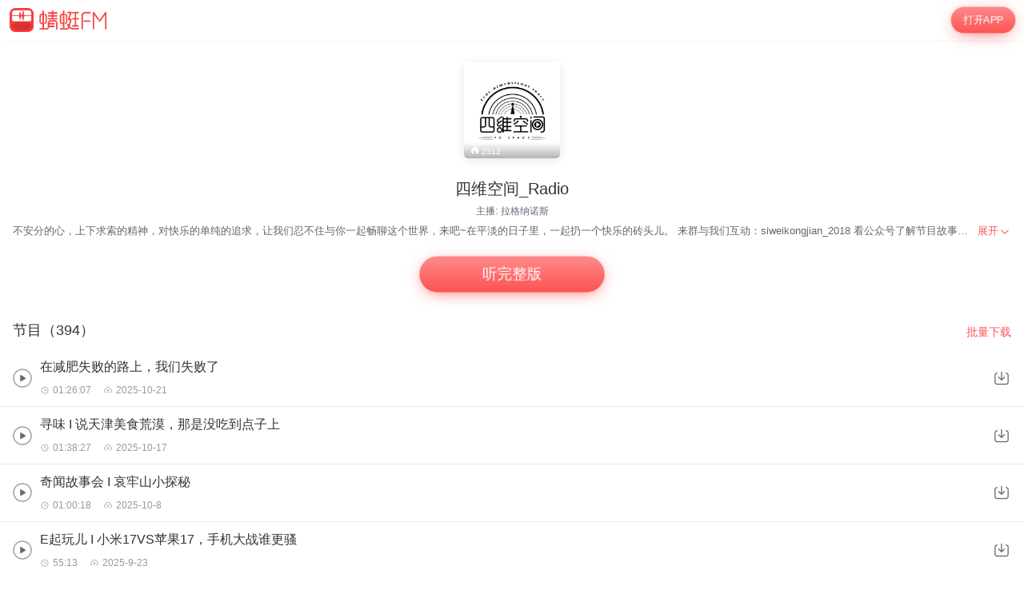

--- FILE ---
content_type: text/html; charset=utf-8
request_url: https://m.qingting.fm/vchannels/310563/
body_size: 13438
content:
<!DOCTYPE html>
<html lang="en">
  <head>
    <title data-react-helmet="true"> 四维空间_Radio在线收听-mp3全集-蜻蜓FM听播客</title>
    <meta data-react-helmet="true" name="keywords" content="四维空间_Radio,四维空间_Radio在线听,四维空间_Radiomp3全集"/><meta data-react-helmet="true" name="description" content="欢迎收听蜻蜓FM播客频道的四维空间_Radio，主播：拉格纳诺斯。四维空间_Radio包含在减肥失败的路上，我们失败了，寻味 I 说天津美食荒漠，那是没吃到点子上，奇闻故事会 I 哀牢山小探秘等全集有声播客大全。您可以下载蜻蜓FM，四维空间_Radiomp3免费下载和收藏，随时随地在线收听。更多“四维空间_Radio”类型的有声播客音频节目，就听蜻蜓FM播客类名频道。"/>
    <link data-react-helmet="true" rel="canonical" href="https://www.qtfm.cn/channels/310563/"/><link data-react-helmet="true" rel="stylesheet" href="//at.alicdn.com/t/c/font_420332_ymcfzpvdog.css"/>
    <meta charset="utf-8" />
    <meta
      name="viewport"
      content="width=device-width, initial-scale=1, maximum-scale=1, shrink-to-fit=no"
    />
    <meta http-equiv="X-UA-Compatible" content="IE=edge,chrome=1"/>
    <meta name="bytedance-verification-code" content="1o0ODrvZfr6RqNk+e2dE" />
    <link type="text/css" rel="stylesheet" href="/main.8e5d5215ba8db5023302.css" />
    <script type="text/javascript" src="//sss.qtfm.cn/qt-npm/openinstall/1.0.0/index.js"></script>
    <script type="text/javascript" src="//res.wx.qq.com/open/js/jweixin-1.0.0.js"></script>
    <script type="text/javascript" src="https://sss.qtfm.cn/qt-web/qt-jssdk/dist/js/qt-jssdk-1.4.69.js"></script>
    <script type="text/javascript" src="https://bp.staging.qtfm.cn/qt-npm/@qt-base/linkedme/1.4.2/index.umd.js" ></script>
    <script>
      if (linkedme) {
        linkedme.init('d828bfa52e3abbef26d0339a0aaa8640', { type: 'live' }, null);
        linkedme.trigger = function(href) {
          var a = document.createElement('a');
          a.setAttribute('href', href);
          a.onclick = function() {
            linkedme.trigger_deeplink(href);
          }
          a.click();
        }
        linkedme.generate = function(params) {
          return new Promise((resolve, reject) => {
            linkedme.link(params, function(err, response) {
              console.log('linkedme response', response);
              if (err) { 
                reject(err);
              } else {
                resolve(response);
              } 
            }, false);
          });
        };
      }
    </script>
    <!-- Global site tag (gtag.js) - Google Analytics -->
    <script async src="https://www.googletagmanager.com/gtag/js?id=UA-148368616-2"></script>
    <script>
      window.dataLayer = window.dataLayer || [];
      function gtag(){dataLayer.push(arguments);}
      gtag('js', new Date());
      gtag('config', 'UA-148368616-2');
    </script>
    <meta http-equiv="Cache-Control" content="no-siteapp">
    <meta http-equiv="Cache-Control" content="no-transform">
  </head>
  <body>
    <div id="app" data-reactroot=""><div class="app-wrapper" role="wrapper" tabindex="0"><div class="home-root" style="margin-top:50px"><div class="topbar undefined" style="position:fixed"><a class="homepage" href="/"><img class="logo" src="https://pic.qtfm.cn/qt-msite/logo@2x.png"/></a><a id="DownloadBtn" class="open-btn" href="javascript:void(0);" style="cursor:pointer">打开APP</a></div><section class="vchannel-basic-pannel"><div class="channel-intro"><div class="cover"><div class="cover-wrapper"><img class="cover-img" src="http://pic.qtfm.cn/device/44f5be2f9d334407870e6ce95c13975c/1562936885674_oDkGvuVOM.jpeg!400" alt="四维空间_Radio"/></div><div class="info-bar"><div><div class="bkColor"><i class="iconfont icon-redu-huisedi"></i></div><span class="play-count">2312</span></div></div></div><h1 class="title">四维空间_Radio</h1><div class="pods">主播:<a href="/podcasters/e8db130dd753eee2da3962711f341ec6">拉格纳诺斯</a></div></div></section><div class="desc-panel folded"><article class="content">
  <section class="desc">
    
    <div class="content">不安分的心，上下求索的精神，对快乐的单纯的追求，让我们忍不住与你一起畅聊这个世界，来吧~在平淡的日子里，一起扔一个快乐的砖头儿。
来群与我们互动：siweikongjian_2018
看公众号了解节目故事：四维空间 Radio</div>
  </section>
</article><div class="btn" role="menuitem" tabindex="0"><span>展开</span><img src="https://sss.qtfm.cn/v3/arrow-down.png" alt=""/></div></div><div class="btn-pannel"></div><div class="list-title-wrapper"><div class="list-title">节目（394）</div><a id="DownloadBtn101" class="download-all" href="javascript:void(0);" style="cursor:pointer">批量下载</a></div><div class="vchannel-play-list"><a class="cont" href="/vchannels/310563/programs/31183160"><img src="https://sss.qtfm.cn/v3/play-circle.png"/><div><h2 class="title single-line">在减肥失败的路上，我们失败了</h2><div class="items text-small"><div class="time"><i class="duration"></i>01:26:07</div><div class="date"><i class="date-time"></i>2025-10-21</div></div></div></a><img class="download-icon" src="https://sss.qtfm.cn/v3/download-btn.png"/></div><div class="vchannel-play-list"><a class="cont" href="/vchannels/310563/programs/31150613"><img src="https://sss.qtfm.cn/v3/play-circle.png"/><div><h2 class="title single-line">寻味 I 说天津美食荒漠，那是没吃到点子上</h2><div class="items text-small"><div class="time"><i class="duration"></i>01:38:27</div><div class="date"><i class="date-time"></i>2025-10-17</div></div></div></a><img class="download-icon" src="https://sss.qtfm.cn/v3/download-btn.png"/></div><div class="vchannel-play-list"><a class="cont" href="/vchannels/310563/programs/31096507"><img src="https://sss.qtfm.cn/v3/play-circle.png"/><div><h2 class="title single-line">奇闻故事会 I 哀牢山小探秘</h2><div class="items text-small"><div class="time"><i class="duration"></i>01:00:18</div><div class="date"><i class="date-time"></i>2025-10-8</div></div></div></a><img class="download-icon" src="https://sss.qtfm.cn/v3/download-btn.png"/></div><div class="vchannel-play-list"><a class="cont" href="/vchannels/310563/programs/31016588"><img src="https://sss.qtfm.cn/v3/play-circle.png"/><div><h2 class="title single-line">E起玩儿 I 小米17VS苹果17，手机大战谁更骚</h2><div class="items text-small"><div class="time"><i class="duration"></i>55:13</div><div class="date"><i class="date-time"></i>2025-9-23</div></div></div></a><img class="download-icon" src="https://sss.qtfm.cn/v3/download-btn.png"/></div><div class="vchannel-play-list"><a class="cont" href="/vchannels/310563/programs/30987619"><img src="https://sss.qtfm.cn/v3/play-circle.png"/><div><h2 class="title single-line">秋月级驱逐舰 I 日本海自的手刀</h2><div class="items text-small"><div class="time"><i class="duration"></i>53:37</div><div class="date"><i class="date-time"></i>2025-9-19</div></div></div></a><img class="download-icon" src="https://sss.qtfm.cn/v3/download-btn.png"/></div><div class="vchannel-play-list"><a class="cont" href="/vchannels/310563/programs/30824040"><img src="https://sss.qtfm.cn/v3/play-circle.png"/><div><h2 class="title single-line">响爷闲聊阅兵 I 制造业可没那么好弄</h2><div class="items text-small"><div class="time"><i class="duration"></i>01:13:19</div><div class="date"><i class="date-time"></i>2025-9-9</div></div></div></a><img class="download-icon" src="https://sss.qtfm.cn/v3/download-btn.png"/></div><div class="vchannel-play-list"><a class="cont" href="/vchannels/310563/programs/30732288"><img src="https://sss.qtfm.cn/v3/play-circle.png"/><div><h2 class="title single-line">93阅兵解读 I 震撼的装备，极致的浪漫</h2><div class="items text-small"><div class="time"><i class="duration"></i>01:50:31</div><div class="date"><i class="date-time"></i>2025-9-4</div></div></div></a><img class="download-icon" src="https://sss.qtfm.cn/v3/download-btn.png"/></div><div class="vchannel-play-list"><a class="cont" href="/vchannels/310563/programs/30714406"><img src="https://sss.qtfm.cn/v3/play-circle.png"/><div><h2 class="title single-line">临近阅兵前的闲聊 I 有人笑有人叫</h2><div class="items text-small"><div class="time"><i class="duration"></i>55:18</div><div class="date"><i class="date-time"></i>2025-9-2</div></div></div></a><img class="download-icon" src="https://sss.qtfm.cn/v3/download-btn.png"/></div><div class="vchannel-play-list"><a class="cont" href="/vchannels/310563/programs/30612953"><img src="https://sss.qtfm.cn/v3/play-circle.png"/><div><h2 class="title single-line">93阅兵前瞻的闲聊</h2><div class="items text-small"><div class="time"><i class="duration"></i>01:13:54</div><div class="date"><i class="date-time"></i>2025-8-26</div></div></div></a><img class="download-icon" src="https://sss.qtfm.cn/v3/download-btn.png"/></div><div class="vchannel-play-list"><a class="cont" href="/vchannels/310563/programs/30585333"><img src="https://sss.qtfm.cn/v3/play-circle.png"/><div><h2 class="title single-line">奇闻故事会-3</h2><div class="items text-small"><div class="time"><i class="duration"></i>01:00:18</div><div class="date"><i class="date-time"></i>2025-8-22</div></div></div></a><img class="download-icon" src="https://sss.qtfm.cn/v3/download-btn.png"/></div><div class="openmore" style="display:block"><span>加载更多</span></div><div class="m-com-pod-info"><div class="m-com-pod-info-title">主播信息</div><div class="m-com-pod-info-basic"><div class="m-com-pod-info-basic-img"><img src="http://thirdwx.qlogo.cn/mmopen/vi_32/Q0j4TwGTfTJqZb8qMicqpTiaHOmk0h9mDibMd7jNEdicq3TO6ticGQHpHXOvRxVicTeUPFqxTIcPlUMskxf4UGnP4JSA/132" alt="拉格纳诺斯"/></div><div class="m-com-pod-info-basic-info"><div class="m-com-pod-info-basic-info-left" alt="拉格纳诺斯"><h2 class="pod-nick-name">拉格纳诺斯</h2><div class="m-clamp"><div class="m-clamp__inner">人人都是蜻蜓主播，欢迎关注拉格纳诺斯</div></div></div><a id="podcaster-e8db130dd753eee2da3962711f341ec6" class="m-com-pod-info-basic-info-right" href="javascript:void(0);" style="cursor:pointer">关注</a></div></div><div class="m-com-pod-info-list"><div class="m-com-pod-info-list-item"><div class="m-com-pod-info-list-item-img"><img src="http://pic.qtfm.cn/device/44f5be2f9d334407870e6ce95c13975c/1562936885674_oDkGvuVOM.jpeg!400" alt="四维空间_Radio"/></div><div class="m-com-pod-info-list-item-play-count"><div><div class="bkcolor"><i class="iconfont icon-redu-huisedi"></i></div><span>2312</span></div></div><div class="m-clamp"><div class="m-clamp__inner">不安分的心，上下求索的精神，对快乐的单纯的追求，让我们忍不住与你一起畅聊这个世界，来吧~在平淡的日子里，一起扔一个快乐的砖头儿。
来群与我们互动：siweikongjian_2018
看公众号了解节目故事：四维空间 Radio</div></div></div><div class="m-com-pod-info-list-item"><div class="m-com-pod-info-list-item-img"><img src="http://pic.qtfm.cn/device/44f5be2f9d334407870e6ce95c13975c/1657548218097_hMTjSdAfz.jpg!400" alt="TOX"/></div><div class="m-com-pod-info-list-item-play-count"><div><div class="bkcolor"><i class="iconfont icon-redu-huisedi"></i></div><span>295</span></div></div><div class="m-clamp"><div class="m-clamp__inner">TOX是四维空间_Radio旗下一档，专注于游戏文化，并努力想御宅扩展的脱口秀栏目，由四维空间和老高联手呈现，常住主播为老高、响爷、小E
老孙则不定时客串
在TOX你会听到各类游戏的背后故事，我们并不满足于游戏本身，而是从创立的源起，游戏的内核着手，细细品味一款游戏的味道，并通过游戏想御宅扩展，希望能带给你不同的视角与感官

公号/微博：四维空间_Radio</div></div></div><div class="m-com-pod-info-list-item"><div class="m-com-pod-info-list-item-img"><img src="http://pic.qtfm.cn/device/44f5be2f9d334407870e6ce95c13975c/1605956245055_a363lCNxQ.png!400" alt="四维谈史"/></div><div class="m-com-pod-info-list-item-play-count"><div><div class="bkcolor"><i class="iconfont icon-redu-huisedi"></i></div><span>60</span></div></div><div class="m-clamp"><div class="m-clamp__inner">古今中外，皆有史</div></div></div></div><a id="podcaster-e8db130dd753eee2da3962711f341ec6" class="m-com-open-app" href="javascript:void(0);" style="cursor:pointer">APP内查看主播<img class="m-com-open-app-arrow" src="https://sss.qtfm.cn/v3/arrow-down.png"/></a></div><div class="relevant-panel"><div class="title">大家都在听</div><div class="m-tag-show-attr"><a class="badge" href="/categories/3873/attrs/3876/">社会文化</a></div><div class="relevant-list"><div><div class="item"><a class="m-pod-link" href="/vchannels/335791"><div class="content"><div class="m-channel-info"><div><img class="cover" src="http://pic.qtfm.cn/device/c6c594e7cefd4463bc97ad5974496bd6/1678608209460_cEHyxEI2x.jpg!200" alt="井户端会议"/></div><div class="info"><div class="m-clamp m-channel-info-title"><div class="m-clamp__inner">井户端会议</div></div><div class="m-clamp"><div class="m-clamp__inner">《井户端会议》是一档聚焦于文化、历史、传媒等领域的对谈型播客，每周六更新，不定期加更。（主播：梵一如）</div></div><div class="info-bottom"><div><div class="bkColor"><i class="iconfont icon-redu-huisedi"></i></div><span>2169</span></div><span><img class="icon" src="https://sss.qtfm.cn/v3/count-fa.png" alt=""/>347<!-- -->期</span></div></div></div></div></a><a id="RelevantList-listundefined" class="m-channel-like" href="javascript:void(0);" style="cursor:pointer">收藏</a></div><div class="item-line"></div></div><div><div class="item"><a class="m-pod-link" href="/vchannels/470207"><div class="content"><div class="m-channel-info"><div><img class="cover" src="https://image.xyzcdn.net/FujpUVoqa6oy-ju-esWE_5OErjdm.jpg" alt="科技慢半拍"/></div><div class="info"><div class="m-clamp m-channel-info-title"><div class="m-clamp__inner">科技慢半拍</div></div><div class="m-clamp"><div class="m-clamp__inner">科技慢半拍是一档以科技话题为主，采用对话和讲述多种形式的播客节目，会涉及到最新的科学技术，信息化数字化前沿信息，以及对各个行业的洞察和发现，但是不追风、不赶热点，而是以慢半拍的节奏，用自然轻松的方式为听众带来新鲜的听觉体验。每周一更，敬请期待！</div></div><div class="info-bottom"><div><div class="bkColor"><i class="iconfont icon-redu-huisedi"></i></div><span>1944</span></div><span><img class="icon" src="https://sss.qtfm.cn/v3/count-fa.png" alt=""/>110<!-- -->期</span></div></div></div></div></a><a id="RelevantList-listundefined" class="m-channel-like" href="javascript:void(0);" style="cursor:pointer">收藏</a></div><div class="item-line"></div></div><div><div class="item"><a class="m-pod-link" href="/vchannels/412240"><div class="content"><div class="m-channel-info"><div><img class="cover" src="http://pic.qtfm.cn/device/64236eb0b25b42f684b2e6d95873e894/1626613226155_IrKW5IEtU.jpg!200" alt="蝾螈合作社"/></div><div class="info"><div class="m-clamp m-channel-info-title"><div class="m-clamp__inner">蝾螈合作社</div></div><div class="m-clamp"><div class="m-clamp__inner">蝾螈合作社是一档漫谈类播客，我们的内容围绕但不限于各式各样的人类话题，集嘴欠、低级趣味、高级幽默、高频爆笑、犀利抨击和深度思考于一身，不建议你睡前听，因为你会起来大笑舞蹈并错过第二天的考勤。</div></div><div class="info-bottom"><div><div class="bkColor"><i class="iconfont icon-redu-huisedi"></i></div><span>2280</span></div><span><img class="icon" src="https://sss.qtfm.cn/v3/count-fa.png" alt=""/>178<!-- -->期</span></div></div></div></div></a><a id="RelevantList-listundefined" class="m-channel-like" href="javascript:void(0);" style="cursor:pointer">收藏</a></div><div class="item-line"></div></div><div><div class="item"><a class="m-pod-link" href="/vchannels/389212"><div class="content"><div class="m-channel-info"><div><img class="cover" src="http://pic.qtfm.cn/device/8de1394a0779462db2be7610913e4370/1610533708134_IMoB4e5Om.png!200" alt="百分之十Radio"/></div><div class="info"><div class="m-clamp m-channel-info-title"><div class="m-clamp__inner">百分之十Radio</div></div><div class="m-clamp"><div class="m-clamp__inner">嗨，很高兴认识你。
生活是一个庞大的命题，我们只聊其中的十分之一。

《百分之十Radio》是一档不拘泥于具体领域，随意畅聊生活的播客，由胡辛束和帕洛马尔共同主持。你可以收听到一些独特的生活视角，和一些无意义的浪漫观点，或许你还可以收听到一些特殊嘉宾的声音与观点。我们适当讨论，适当争执，争取周更。</div></div><div class="info-bottom"><div><div class="bkColor"><i class="iconfont icon-redu-huisedi"></i></div><span>346</span></div><span><img class="icon" src="https://sss.qtfm.cn/v3/count-fa.png" alt=""/>132<!-- -->期</span></div></div></div></div></a><a id="RelevantList-listundefined" class="m-channel-like" href="javascript:void(0);" style="cursor:pointer">收藏</a></div><div class="item-line"></div></div><div><div class="item"><a class="m-pod-link" href="/vchannels/156624"><div class="content"><div class="m-channel-info"><div><img class="cover" src="http://pic.qtfm.cn/2016/0628/20160628162258668.png!200" alt="闲白儿电台"/></div><div class="info"><div class="m-clamp m-channel-info-title"><div class="m-clamp__inner">闲白儿电台</div></div><div class="m-clamp"><div class="m-clamp__inner">三个天津人的谈话类节目，话题涉及音乐电影足球吃喝玩乐，本着不装逼的原则调侃生活，活着不能太正经！</div></div><div class="info-bottom"><div><div class="bkColor"><i class="iconfont icon-redu-huisedi"></i></div><span>964</span></div><span><img class="icon" src="https://sss.qtfm.cn/v3/count-fa.png" alt=""/>340<!-- -->期</span></div></div></div></div></a><a id="RelevantList-listundefined" class="m-channel-like" href="javascript:void(0);" style="cursor:pointer">收藏</a></div><div class="item-line"></div></div><div><div class="item"><a class="m-pod-link" href="/vchannels/501929"><div class="content"><div class="m-channel-info"><div><img class="cover" src="https://fdfs.xmcdn.com/storages/4a98-audiofreehighqps/9E/31/GKwRIUELgex2ABfPEANlZlvb.jpeg" alt="撒，野｜观点播客"/></div><div class="info"><div class="m-clamp m-channel-info-title"><div class="m-clamp__inner">撒，野｜观点播客</div></div><div class="m-clamp"><div class="m-clamp__inner">打破信息茧房 让更多观点在您面前自由流淌 兼听则明，从不盲从</div></div><div class="info-bottom"><div><div class="bkColor"><i class="iconfont icon-redu-huisedi"></i></div><span>136</span></div><span><img class="icon" src="https://sss.qtfm.cn/v3/count-fa.png" alt=""/>47<!-- -->期</span></div></div></div></div></a><a id="RelevantList-listundefined" class="m-channel-like" href="javascript:void(0);" style="cursor:pointer">收藏</a></div><div class="item-line"></div></div><div><div class="item"><a class="m-pod-link" href="/vchannels/448245"><div class="content"><div class="m-channel-info"><div><img class="cover" src="http://pic.qtfm.cn/device/ff8de0e14d2546938a8e8882269b27dd/1661095369049_ub9kwNHQM.jpg!200" alt="关灯观影"/></div><div class="info"><div class="m-clamp m-channel-info-title"><div class="m-clamp__inner">关灯观影</div></div><div class="m-clamp"><div class="m-clamp__inner">普通影迷讨论当下热门影视剧。说到哪算哪儿，不求客观，不怕露怯，欢迎拍砖！</div></div><div class="info-bottom"><div><div class="bkColor"><i class="iconfont icon-redu-huisedi"></i></div><span>73</span></div><span><img class="icon" src="https://sss.qtfm.cn/v3/count-fa.png" alt=""/>41<!-- -->期</span></div></div></div></div></a><a id="RelevantList-listundefined" class="m-channel-like" href="javascript:void(0);" style="cursor:pointer">收藏</a></div><div class="item-line"></div></div><div><div class="item"><a class="m-pod-link" href="/vchannels/210174"><div class="content"><div class="m-channel-info"><div><img class="cover" src="http://pic.qtfm.cn/device/78a85de308f647abbebf8815d0282909/1605279130710_2VdPFqNam.png!200" alt="清谈FM"/></div><div class="info"><div class="m-clamp m-channel-info-title"><div class="m-clamp__inner">清谈FM</div></div><div class="m-clamp"><div class="m-clamp__inner">“清谈FM”是一档聚焦当今生活的谈话类节目，每期节目都会选取一个话题进行讨论，话题内容包括但不限于热点时事、法律知识、娱乐新闻、影视评论、趣事轶闻等，在诙谐幽默地表达观点的同时，也不失专业性。在您的驾车途中、茶余饭后、睡前时光，可否赏光，听我们笑谈天下事，歪批世间情。（商务合作请联系：wyrain901119@163.com）</div></div><div class="info-bottom"><div><div class="bkColor"><i class="iconfont icon-redu-huisedi"></i></div><span>913</span></div><span><img class="icon" src="https://sss.qtfm.cn/v3/count-fa.png" alt=""/>316<!-- -->期</span></div></div></div></div></a><a id="RelevantList-listundefined" class="m-channel-like" href="javascript:void(0);" style="cursor:pointer">收藏</a></div><div class="item-line"></div></div><div><div class="item"><a class="m-pod-link" href="/vchannels/300521"><div class="content"><div class="m-channel-info"><div><img class="cover" src="http://upload-up.qtfm.cn/device/06c54095721f4c4389733443f5f8a589/1558333389081_cmVWVG1-b.jpeg" alt="小镇青年说"/></div><div class="info"><div class="m-clamp m-channel-info-title"><div class="m-clamp__inner">小镇青年说</div></div><div class="m-clamp"><div class="m-clamp__inner">没有引领世界，也不想被时代抛下。
信息相对滞后，但并不孤陋寡闻。
热爱岁月静好，并不表示安于现状。
我们渴望并不盲从，努力但不冲动。
在世界的各个角落为了梦想而奋斗。
我们是--小镇青年！
每周一中午12点准时更新，宏贵与您共建小镇青年的精神家园。</div></div><div class="info-bottom"><div><div class="bkColor"><i class="iconfont icon-redu-huisedi"></i></div><span>3260</span></div><span><img class="icon" src="https://sss.qtfm.cn/v3/count-fa.png" alt=""/>339<!-- -->期</span></div></div></div></div></a><a id="RelevantList-listundefined" class="m-channel-like" href="javascript:void(0);" style="cursor:pointer">收藏</a></div><div class="item-line"></div></div><div><div class="item"><a class="m-pod-link" href="/vchannels/473744"><div class="content"><div class="m-channel-info"><div><img class="cover" src="http://pic.qtfm.cn/device/ddfa88faf0eb4fc091545b660f20e37a/1699879142484_JByHCkxyX.png!200" alt="理想梦游"/></div><div class="info"><div class="m-clamp m-channel-info-title"><div class="m-clamp__inner">理想梦游</div></div><div class="m-clamp"><div class="m-clamp__inner">这是一档由也一对认识了20年的同桌老友，发起的谈话节目。看他们一男一女，一中一西，一E一I如何在平凡生活中碰撞出新鲜的火花，更期待与你一起畅谈所思所想，共赴理想生活。</div></div><div class="info-bottom"><div><div class="bkColor"><i class="iconfont icon-redu-huisedi"></i></div><span>486</span></div><span><img class="icon" src="https://sss.qtfm.cn/v3/count-fa.png" alt=""/>42<!-- -->期</span></div></div></div></div></a><a id="RelevantList-listundefined" class="m-channel-like" href="javascript:void(0);" style="cursor:pointer">收藏</a></div><div class="item-line"></div></div></div><div class="btn-container"><a id="DownloadBtn5大家都在听" class="find-more" href="javascript:void(0);" style="cursor:pointer">必听推荐</a></div></div><div class="copyright"><img class="cp-logo" src="https://pic.qtfm.cn/qt-msite/logo@2x.png" alt="logo"/><a class="cp-btn" href="javascript:void(0);"><div class="cp-text">打开APP，高品质·离线听</div><img class="cp-icon" src="https://pic.qtfm.cn/qt-msite/icon-arrow-right-white@2x.png" alt="icon"/></a><div class="cp-link"><a class="cp-text" href="http://apk.qtfm.cn/releases/QingTingFm_DL.apk">客户端</a><div class="cp-gap"></div><a class="cp-text" rel="nofollow" href="/">返回首页</a><div class="cp-gap"></div><a class="cp-text" href="mailto:support@qingtingfm.com" rel="nofollow">反馈</a></div><div class="cp-info"><p><a href="https://beian.miit.gov.cn" target="_blank" rel="noreferrer">沪ICP备06026464号-4</a> <!-- -->网络文化经营许可证</p><p>沪网文[2014]0587-137号</p><p>信息网络传播视听许可证：0911603</p><p>©2011-2019 qingting.fm ALL Rights Reserved.</p><p>应用名称：蜻蜓FM | 开发者：上海麦克风文化传媒有限公司</p><p>版本号：9.5.0 | <a href="https://sss.qingting.fm/qt-agreement/permission-20190724.html" target="_blank" rel="noreferrer">应用权限</a> | <a href="https://sss.qtfm.cn/qt-agreement/privacy-20190724.html" target="_blank" rel="noreferrer">隐私协议</a></p></div></div></div><a href="/vchannels/undefined/programs/undefined?position=undefined"><div></div></a></div></div>
    <script type="text/javascript">
      window.ssrURL="%2Fvchannels%2F310563%2F"
      window.__initStores={"VChannelStore":{"channel":{"id":310563,"v":"7cdc2884453d497a2909b9b6f013a500","title":"四维空间_Radio","cover":"http://pic.qtfm.cn/device/44f5be2f9d334407870e6ce95c13975c/1562936885674_oDkGvuVOM.jpeg","sale_props":"","free_duration":-1,"program_count":394,"purchase":{"item_type":0},"thumbs":{"200_thumb":"http://pic.qtfm.cn/device/44f5be2f9d334407870e6ce95c13975c/1562936885674_oDkGvuVOM.jpeg!200","400_thumb":"http://pic.qtfm.cn/device/44f5be2f9d334407870e6ce95c13975c/1562936885674_oDkGvuVOM.jpeg!400","800_thumb":"http://pic.qtfm.cn/device/44f5be2f9d334407870e6ce95c13975c/1562936885674_oDkGvuVOM.jpeg!800"},"description":"不安分的心，上下求索的精神，对快乐的单纯的追求，让我们忍不住与你一起畅聊这个世界，来吧~在平淡的日子里，一起扔一个快乐的砖头儿。\n来群与我们互动：siweikongjian_2018\n看公众号了解节目故事：四维空间 Radio","create_time":"2019-07-09 13:29:44","update_time":"2025-10-21 10:38:47","category_id":3873,"view_type":0,"novel_monthly_vip":false,"finished":0,"estimate_program_count":0,"source":"4","second_category_id":3876,"rec_words":"让我们忍不住与你一起畅聊这个世界","rec_focus_cover":"","skip_duration_source":"","video_cover":"","default_play_type":"audio","channel_update_time":"2025-10-21 10:38:47","header_duration":0,"tail_duration":0,"latest_region":"天津","is_course":false,"score":6,"playcount":"768.6万","clout":2312,"podcasters":[{"qingtingId":"e8db130dd753eee2da3962711f341ec6","name":"拉格纳诺斯","avatar":"http://thirdwx.qlogo.cn/mmopen/vi_32/Q0j4TwGTfTJqZb8qMicqpTiaHOmk0h9mDibMd7jNEdicq3TO6ticGQHpHXOvRxVicTeUPFqxTIcPlUMskxf4UGnP4JSA/132"}],"detail":"<style>\n* {\n  box-sizing: border-box;\n  -webkit-tap-highlight-color: transparent;\n  outline: none;\n}\nimg {\n  max-width: 100%;\n}\nbody, html {\n  word-break: break-all;\n  font-size: 20px;\n}\nbody {\n  color: #fff;\n  font-family: PingFangSC-Regular, \\'Helvetica Neue\\', Helvetica, Arial, sans-serif;\n  margin: 0;\n  font-weight: 300;\n}\na {\n\\ttext-decoration: none;\n\\tcolor: #fff;\n}\nsection {\n  padding: 0.8rem 0.8rem 0 0.8rem;\n}\nsection:not(:last-child) {\n  margin-bottom: 0.6rem;\n}\nsection .title {\n  margin-bottom: 0.2rem;\n  font-size: 0.8rem;\n  line-height: 1.375;\n  font-weight: 500;\n  font-family: PingFangSC-Medium, \\'Helvetica Neue\\', Helvetica, Arial, sans-serif;\n}\nsection .title span {\n  display: inline-block;\n}\nsection .content {\n  font-size: 0.7rem;\n  line-height: 157%;\n  color: rgba(255, 255, 255, 0.8);\n}\np {\n  line-height: 1.57 !important;\n}\n</style>\n  <section class=\"desc\">\n    <div class=\"title\"><span>简介</span></div>\n    <div class=\"content\">不安分的心，上下求索的精神，对快乐的单纯的追求，让我们忍不住与你一起畅聊这个世界，来吧~在平淡的日子里，一起扔一个快乐的砖头儿。\n来群与我们互动：siweikongjian_2018\n看公众号了解节目故事：四维空间 Radio</div>\n  </section>\n","biggie_playpage":false,"latest_program":"在减肥失败的路上，我们失败了","img":"http://pic.qtfm.cn/device/44f5be2f9d334407870e6ce95c13975c/1562936885674_oDkGvuVOM.jpeg!400","channelId":310563,"desc":"不安分的心，上下求索的精神，对快乐的单纯的追求，让我们忍不住与你一起畅聊这个世界，来吧~在平淡的日子里，一起扔一个快乐的砖头儿。\n来群与我们互动：siweikongjian_2018\n看公众号了解节目故事：四维空间 Radio","programCount":394,"playCount":"768.6万","categoryId":3873,"channelType":"free"},"recommends":[{"channelId":335791,"title":"井户端会议","desc":"《井户端会议》是一档聚焦于文化、历史、传媒等领域的对谈型播客，每周六更新，不定期加更。（主播：梵一如）","img":"http://pic.qtfm.cn/device/c6c594e7cefd4463bc97ad5974496bd6/1678608209460_cEHyxEI2x.jpg!200","score":6,"playCount":"368.2万","itemType":0,"programCount":347,"clout":2169},{"channelId":470207,"title":"科技慢半拍","desc":"科技慢半拍是一档以科技话题为主，采用对话和讲述多种形式的播客节目，会涉及到最新的科学技术，信息化数字化前沿信息，以及对各个行业的洞察和发现，但是不追风、不赶热点，而是以慢半拍的节奏，用自然轻松的方式为听众带来新鲜的听觉体验。每周一更，敬请期待！","img":"https://image.xyzcdn.net/FujpUVoqa6oy-ju-esWE_5OErjdm.jpg","score":6,"playCount":"64.0万","itemType":0,"programCount":110,"clout":1944},{"channelId":412240,"title":"蝾螈合作社","desc":"蝾螈合作社是一档漫谈类播客，我们的内容围绕但不限于各式各样的人类话题，集嘴欠、低级趣味、高级幽默、高频爆笑、犀利抨击和深度思考于一身，不建议你睡前听，因为你会起来大笑舞蹈并错过第二天的考勤。","img":"http://pic.qtfm.cn/device/64236eb0b25b42f684b2e6d95873e894/1626613226155_IrKW5IEtU.jpg!200","score":6,"playCount":"111.2万","itemType":0,"programCount":178,"clout":2280},{"channelId":389212,"title":"百分之十Radio","desc":"嗨，很高兴认识你。\n生活是一个庞大的命题，我们只聊其中的十分之一。\n\n《百分之十Radio》是一档不拘泥于具体领域，随意畅聊生活的播客，由胡辛束和帕洛马尔共同主持。你可以收听到一些独特的生活视角，和一些无意义的浪漫观点，或许你还可以收听到一些特殊嘉宾的声音与观点。我们适当讨论，适当争执，争取周更。","img":"http://pic.qtfm.cn/device/8de1394a0779462db2be7610913e4370/1610533708134_IMoB4e5Om.png!200","score":6,"playCount":"58.1万","itemType":0,"programCount":132,"clout":346},{"channelId":156624,"title":"闲白儿电台","desc":"三个天津人的谈话类节目，话题涉及音乐电影足球吃喝玩乐，本着不装逼的原则调侃生活，活着不能太正经！","img":"http://pic.qtfm.cn/2016/0628/20160628162258668.png!200","score":10,"playCount":"236.9万","itemType":0,"programCount":340,"clout":964},{"channelId":501929,"title":"撒，野｜观点播客","desc":"打破信息茧房 让更多观点在您面前自由流淌 兼听则明，从不盲从","img":"https://fdfs.xmcdn.com/storages/4a98-audiofreehighqps/9E/31/GKwRIUELgex2ABfPEANlZlvb.jpeg","score":6,"playCount":"1.8万","itemType":0,"programCount":47,"clout":136},{"channelId":448245,"title":"关灯观影","desc":"普通影迷讨论当下热门影视剧。说到哪算哪儿，不求客观，不怕露怯，欢迎拍砖！","img":"http://pic.qtfm.cn/device/ff8de0e14d2546938a8e8882269b27dd/1661095369049_ub9kwNHQM.jpg!200","score":6,"playCount":"14.3万","itemType":0,"programCount":41,"clout":73},{"channelId":210174,"title":"清谈FM","desc":"“清谈FM”是一档聚焦当今生活的谈话类节目，每期节目都会选取一个话题进行讨论，话题内容包括但不限于热点时事、法律知识、娱乐新闻、影视评论、趣事轶闻等，在诙谐幽默地表达观点的同时，也不失专业性。在您的驾车途中、茶余饭后、睡前时光，可否赏光，听我们笑谈天下事，歪批世间情。（商务合作请联系：wyrain901119@163.com）","img":"http://pic.qtfm.cn/device/78a85de308f647abbebf8815d0282909/1605279130710_2VdPFqNam.png!200","score":8,"playCount":"238.8万","itemType":0,"programCount":316,"clout":913},{"channelId":300521,"title":"小镇青年说","desc":"没有引领世界，也不想被时代抛下。\n信息相对滞后，但并不孤陋寡闻。\n热爱岁月静好，并不表示安于现状。\n我们渴望并不盲从，努力但不冲动。\n在世界的各个角落为了梦想而奋斗。\n我们是--小镇青年！\n每周一中午12点准时更新，宏贵与您共建小镇青年的精神家园。","img":"http://upload-up.qtfm.cn/device/06c54095721f4c4389733443f5f8a589/1558333389081_cmVWVG1-b.jpeg","score":6,"playCount":"511.6万","itemType":0,"programCount":339,"clout":3260},{"channelId":473744,"title":"理想梦游","desc":"这是一档由也一对认识了20年的同桌老友，发起的谈话节目。看他们一男一女，一中一西，一E一I如何在平凡生活中碰撞出新鲜的火花，更期待与你一起畅谈所思所想，共赴理想生活。","img":"http://pic.qtfm.cn/device/ddfa88faf0eb4fc091545b660f20e37a/1699879142484_JByHCkxyX.png!200","score":6,"playCount":"6.5万","itemType":0,"programCount":42,"clout":486}],"attributes":[{"name":"社会文化","id":3876,"categoryId":3873,"path":"/categories/3873/attrs/3876/"}],"programs":{"total":394,"items":[{"programId":31183160,"title":"在减肥失败的路上，我们失败了","duration":5167,"updateTime":"2025-10-21T02:38:47.000Z","isFree":false,"fee":0,"playCount":"1.3万","saleStatus":"free"},{"programId":31150613,"title":"寻味 I 说天津美食荒漠，那是没吃到点子上","duration":5907,"updateTime":"2025-10-17T03:33:30.000Z","isFree":false,"fee":0,"playCount":"2.1万","saleStatus":"free"},{"programId":31096507,"title":"奇闻故事会 I 哀牢山小探秘","duration":3618,"updateTime":"2025-10-08T01:00:14.000Z","isFree":false,"fee":0,"playCount":"2.8万","saleStatus":"free"},{"programId":31016588,"title":"E起玩儿 I 小米17VS苹果17，手机大战谁更骚","duration":3313,"updateTime":"2025-09-23T02:15:29.000Z","isFree":false,"fee":0,"playCount":"2.2万","saleStatus":"free"},{"programId":30987619,"title":"秋月级驱逐舰 I 日本海自的手刀","duration":3217,"updateTime":"2025-09-19T01:00:15.000Z","isFree":false,"fee":0,"playCount":"2.2万","saleStatus":"free"},{"programId":30824040,"title":"响爷闲聊阅兵 I 制造业可没那么好弄","duration":4399,"updateTime":"2025-09-09T03:17:46.000Z","isFree":false,"fee":0,"playCount":"3.1万","saleStatus":"free"},{"programId":30732288,"title":"93阅兵解读 I 震撼的装备，极致的浪漫","duration":6631,"updateTime":"2025-09-04T14:31:24.000Z","isFree":false,"fee":0,"playCount":"5.5万","saleStatus":"free"},{"programId":30714406,"title":"临近阅兵前的闲聊 I 有人笑有人叫","duration":3318,"updateTime":"2025-09-02T01:05:35.000Z","isFree":false,"fee":0,"playCount":"2.8万","saleStatus":"free"},{"programId":30612953,"title":"93阅兵前瞻的闲聊","duration":4434,"updateTime":"2025-08-26T01:25:59.000Z","isFree":false,"fee":0,"playCount":"3.2万","saleStatus":"free"},{"programId":30585333,"title":"奇闻故事会-3","duration":3618,"updateTime":"2025-08-22T01:00:13.000Z","isFree":false,"fee":0,"playCount":"1.9万","saleStatus":"free"},{"programId":30518505,"title":"80年了，德日面对历史差距咋这大","duration":4305,"updateTime":"2025-08-13T01:22:48.000Z","isFree":false,"fee":0,"playCount":"2.1万","saleStatus":"free"},{"programId":30469831,"title":"《南京照相馆》一部历史的重击","duration":5955,"updateTime":"2025-08-05T14:41:00.000Z","isFree":false,"fee":0,"playCount":"3.6万","saleStatus":"free"},{"programId":30386475,"title":"最终幻想7 I 你是我存在过的证明","duration":6527,"updateTime":"2025-07-26T03:52:30.000Z","isFree":false,"fee":0,"playCount":"2.2万","saleStatus":"free"},{"programId":30353048,"title":"夷陵之战 I  谜之火烧连营 下","duration":2905,"updateTime":"2025-07-22T01:00:13.000Z","isFree":false,"fee":0,"playCount":"1.3万","saleStatus":"free"},{"programId":30282609,"title":"夷陵之战 I 不同于三国演义，而是刘备的唯一选择 上","duration":3591,"updateTime":"2025-07-15T01:00:16.000Z","isFree":false,"fee":0,"playCount":"1.6万","saleStatus":"free"},{"programId":30017198,"title":"荔史 I 从汉宫到现在的离枝故事","duration":2920,"updateTime":"2025-07-08T01:00:13.000Z","isFree":false,"fee":0,"playCount":"1.5万","saleStatus":"free"},{"programId":29918950,"title":"E起玩儿 I 眼镜＋YU7小米自己的两匹黑马","duration":4292,"updateTime":"2025-07-01T02:46:10.000Z","isFree":false,"fee":0,"playCount":"2.2万","saleStatus":"free"},{"programId":29888224,"title":"伊以冲突 I 闲聊补充与回顾","duration":5985,"updateTime":"2025-06-27T13:45:03.000Z","isFree":false,"fee":0,"playCount":"7.8万","saleStatus":"free"},{"programId":29831851,"title":"锋味VS江湖味 I 谢霆锋，于大爷谁的饭好吃","duration":4415,"updateTime":"2025-06-24T01:00:12.000Z","isFree":false,"fee":0,"playCount":"1.8万","saleStatus":"free"},{"programId":29795929,"title":"平行交织 I 250阅兵与加州风景","duration":4144,"updateTime":"2025-06-20T01:00:12.000Z","isFree":false,"fee":0,"playCount":"1.7万","saleStatus":"free"},{"programId":29672360,"title":"别卷折叠手机了，卷两万块的折叠电脑吧","duration":3153,"updateTime":"2025-06-10T01:00:12.000Z","isFree":false,"fee":0,"playCount":"1.6万","saleStatus":"free"},{"programId":29612407,"title":"精分日常今天轮谁上？我别再是人格分裂吧？","duration":2822,"updateTime":"2025-05-31T03:15:20.000Z","isFree":false,"fee":0,"playCount":"2.4万","saleStatus":"free"},{"programId":29600455,"title":"童年特辑 I  快乐过节，痛快挨打","duration":3414,"updateTime":"2025-05-29T01:00:12.000Z","isFree":false,"fee":0,"playCount":"1.4万","saleStatus":"free"},{"programId":29521981,"title":"漫游一路 I  阿金大理出逃记","duration":4095,"updateTime":"2025-05-20T01:14:31.000Z","isFree":false,"fee":0,"playCount":"1.3万","saleStatus":"free"},{"programId":29498101,"title":"科学与“玄学“混合体 I 浅聊空空导弹","duration":3853,"updateTime":"2025-05-15T07:20:50.000Z","isFree":false,"fee":0,"playCount":"2.3万","saleStatus":"free"},{"programId":29436300,"title":"我在纸上看古代，老高确是知现在 I 闲谈青楼史","duration":3887,"updateTime":"2025-05-06T03:16:02.000Z","isFree":false,"fee":0,"playCount":"2.3万","saleStatus":"free"},{"programId":29382017,"title":"蜀汉巅峰I汉中之战下","duration":3365,"updateTime":"2025-04-27T01:37:57.000Z","isFree":false,"fee":0,"playCount":"2.7万","saleStatus":"free"},{"programId":29327501,"title":"犯罪老戏码遇上新棋局 I 一位民警的工作自白","duration":4157,"updateTime":"2025-04-22T01:00:17.000Z","isFree":false,"fee":0,"playCount":"1.8万","saleStatus":"free"},{"programId":29278812,"title":"重返职场三年 I 突破以前，认可现在","duration":4850,"updateTime":"2025-04-15T01:00:15.000Z","isFree":false,"fee":0,"playCount":"1.6万","saleStatus":"free"},{"programId":29193024,"title":"蜀汉巅峰I汉中之战上","duration":3014,"updateTime":"2025-04-01T02:15:38.000Z","isFree":false,"fee":0,"playCount":"2.6万","saleStatus":"free"}]},"currentList":[{"programId":31183160,"title":"在减肥失败的路上，我们失败了","duration":5167,"updateTime":"2025-10-21T02:38:47.000Z","isFree":false,"fee":0,"playCount":"1.3万","saleStatus":"free"},{"programId":31150613,"title":"寻味 I 说天津美食荒漠，那是没吃到点子上","duration":5907,"updateTime":"2025-10-17T03:33:30.000Z","isFree":false,"fee":0,"playCount":"2.1万","saleStatus":"free"},{"programId":31096507,"title":"奇闻故事会 I 哀牢山小探秘","duration":3618,"updateTime":"2025-10-08T01:00:14.000Z","isFree":false,"fee":0,"playCount":"2.8万","saleStatus":"free"},{"programId":31016588,"title":"E起玩儿 I 小米17VS苹果17，手机大战谁更骚","duration":3313,"updateTime":"2025-09-23T02:15:29.000Z","isFree":false,"fee":0,"playCount":"2.2万","saleStatus":"free"},{"programId":30987619,"title":"秋月级驱逐舰 I 日本海自的手刀","duration":3217,"updateTime":"2025-09-19T01:00:15.000Z","isFree":false,"fee":0,"playCount":"2.2万","saleStatus":"free"},{"programId":30824040,"title":"响爷闲聊阅兵 I 制造业可没那么好弄","duration":4399,"updateTime":"2025-09-09T03:17:46.000Z","isFree":false,"fee":0,"playCount":"3.1万","saleStatus":"free"},{"programId":30732288,"title":"93阅兵解读 I 震撼的装备，极致的浪漫","duration":6631,"updateTime":"2025-09-04T14:31:24.000Z","isFree":false,"fee":0,"playCount":"5.5万","saleStatus":"free"},{"programId":30714406,"title":"临近阅兵前的闲聊 I 有人笑有人叫","duration":3318,"updateTime":"2025-09-02T01:05:35.000Z","isFree":false,"fee":0,"playCount":"2.8万","saleStatus":"free"},{"programId":30612953,"title":"93阅兵前瞻的闲聊","duration":4434,"updateTime":"2025-08-26T01:25:59.000Z","isFree":false,"fee":0,"playCount":"3.2万","saleStatus":"free"},{"programId":30585333,"title":"奇闻故事会-3","duration":3618,"updateTime":"2025-08-22T01:00:13.000Z","isFree":false,"fee":0,"playCount":"1.9万","saleStatus":"free"}],"podcasterInfo":{"podcaster":{"qingtingId":"e8db130dd753eee2da3962711f341ec6","gender":"","avatar":"http://thirdwx.qlogo.cn/mmopen/vi_32/Q0j4TwGTfTJqZb8qMicqpTiaHOmk0h9mDibMd7jNEdicq3TO6ticGQHpHXOvRxVicTeUPFqxTIcPlUMskxf4UGnP4JSA/132","nickname":"拉格纳诺斯","description":""},"channels":[{"id":310563,"title":"四维空间_Radio","description":"不安分的心，上下求索的精神，对快乐的单纯的追求，让我们忍不住与你一起畅聊这个世界，来吧~在平淡的日子里，一起扔一个快乐的砖头儿。\n来群与我们互动：siweikongjian_2018\n看公众号了解节目故事：四维空间 Radio","clout":2312,"img":"http://pic.qtfm.cn/device/44f5be2f9d334407870e6ce95c13975c/1562936885674_oDkGvuVOM.jpeg!400","urlScheme":"qingtingfm://app.qingting.fm/vchannels/310563","playcount":"768.6万","vip_icon":""},{"id":445761,"title":"TOX","description":"TOX是四维空间_Radio旗下一档，专注于游戏文化，并努力想御宅扩展的脱口秀栏目，由四维空间和老高联手呈现，常住主播为老高、响爷、小E\n老孙则不定时客串\n在TOX你会听到各类游戏的背后故事，我们并不满足于游戏本身，而是从创立的源起，游戏的内核着手，细细品味一款游戏的味道，并通过游戏想御宅扩展，希望能带给你不同的视角与感官\n\n公号/微博：四维空间_Radio","clout":295,"img":"http://pic.qtfm.cn/device/44f5be2f9d334407870e6ce95c13975c/1657548218097_hMTjSdAfz.jpg!400","urlScheme":"qingtingfm://app.qingting.fm/vchannels/445761","playcount":"35.8万","vip_icon":""},{"id":382667,"title":"四维谈史","description":"古今中外，皆有史","clout":60,"img":"http://pic.qtfm.cn/device/44f5be2f9d334407870e6ce95c13975c/1605956245055_a363lCNxQ.png!400","urlScheme":"qingtingfm://app.qingting.fm/vchannels/382667","playcount":"28.3万","vip_icon":""},{"id":381727,"title":"四维奇谈","description":"灵历森罗，畅聊怪谈","clout":225,"img":"https://upload-up.qtfm.cn/user/e8db130dd753eee2da3962711f341ec6/1605361072_0001-190031329.png","urlScheme":"qingtingfm://app.qingting.fm/vchannels/381727","playcount":"38.4万","vip_icon":""}],"programs":[{"title":"在减肥失败的路上，我们失败了","duration":5166.67,"saleStatus":"free","urlScheme":"qingtingfm://app.qingting.fm/vchannels/310563/programs/31183160","cid":310563,"pid":31183160,"updateTime":"1761014327"},{"title":"漫谈  I 板垣伴信锋利的一生","duration":5011.01,"saleStatus":"free","urlScheme":"qingtingfm://app.qingting.fm/vchannels/445761/programs/31163809","cid":445761,"pid":31163809,"updateTime":"1760789434"},{"title":"寻味 I 说天津美食荒漠，那是没吃到点子上","duration":5906.83,"saleStatus":"free","urlScheme":"qingtingfm://app.qingting.fm/vchannels/310563/programs/31150613","cid":310563,"pid":31150613,"updateTime":"1760672010"},{"title":"寂静岭F I 欲带王冠必承其重","duration":4819.72,"saleStatus":"free","urlScheme":"qingtingfm://app.qingting.fm/vchannels/445761/programs/31096497","cid":445761,"pid":31096497,"updateTime":"1759971615"},{"title":"奇闻故事会 I 哀牢山小探秘","duration":3618.37,"saleStatus":"free","urlScheme":"qingtingfm://app.qingting.fm/vchannels/310563/programs/31096507","cid":310563,"pid":31096507,"updateTime":"1759885214"},{"title":"漫谈 I 第三季度新闻","duration":3728.52,"saleStatus":"free","urlScheme":"qingtingfm://app.qingting.fm/vchannels/445761/programs/31080462","cid":445761,"pid":31080462,"updateTime":"1759405939"},{"title":"E起玩儿 I 小米17VS苹果17，手机大战谁更骚","duration":3313.12,"saleStatus":"free","urlScheme":"qingtingfm://app.qingting.fm/vchannels/310563/programs/31016588","cid":310563,"pid":31016588,"updateTime":"1758593729"},{"title":"秋月级驱逐舰 I 日本海自的手刀","duration":3216.66,"saleStatus":"free","urlScheme":"qingtingfm://app.qingting.fm/vchannels/310563/programs/30987619","cid":310563,"pid":30987619,"updateTime":"1758243615"},{"title":"100期特献 I 百期之约，魂火重燃","duration":4079.65,"saleStatus":"free","urlScheme":"qingtingfm://app.qingting.fm/vchannels/445761/programs/30955854","cid":445761,"pid":30955854,"updateTime":"1757778565"},{"title":"响爷闲聊阅兵 I 制造业可没那么好弄","duration":4398.51,"saleStatus":"free","urlScheme":"qingtingfm://app.qingting.fm/vchannels/310563/programs/30824040","cid":310563,"pid":30824040,"updateTime":"1757387866"}],"recommends":[{"qingtingId":"8812792e336e3898603dae93219df55e","avatar":"http://pic.qtfm.cn/2017/03/09/partner_0d4179bd9b2228eea46e6c3301557eaf.png","nickname":"欧文研究室","description":"Q群627825835"},{"qingtingId":"2c536f35e0e7c48964513d76ffedc5de","avatar":"http://pic.qtfm.cn/2017/11/25/partner_eb0e516102812257e64b70d90e579c79.jpg","nickname":"小宇","description":"小宇，中国校园之声创始人，台长，知名电台DJ，性格分析师。"},{"qingtingId":"782deb91334e5ba3244b4088d03be49e","avatar":"http://pic.qtfm.cn/2016/0413/20160413120822726.png","nickname":"胡锡进","description":"《环球时报》总编辑胡锡进入驻蜻蜓，犀利视角，独家点评，尽在《胡言不乱语》。"},{"qingtingId":"73d45ac3c95931031f73f6da3afdd5e1","avatar":"http://pic.qtfm.cn/2016/0719/20160719222246577.png","nickname":"翎镇","description":"直播时间：每周一到五 23:00到24:00。凌镇，甲子年鬼节零点出生，隐宗第37代弟子，纯民间隐士，天南海北寻师学易十余年。解梦、阴阳、观香火。"},{"qingtingId":"bd367b4673a001021c947e26853d7680","avatar":"http://pic.qtfm.cn/2016/0829/20160829161054731.jpeg","nickname":"雷鸣","description":""},{"qingtingId":"a8e55fe2187743edc5f1c039bdbfc362","avatar":"http://pic.qtfm.cn/2015/0603/20150603174909971.jpg","nickname":"万峰","description":"【愤怒主播】《伊甸园信箱》、《相伴到黎明》节目主持人"},{"qingtingId":"82e81e9179ed79e78fb89e3761a0a8e2","avatar":"http://pic.qtfm.cn/2016/0531/20160531145636671.png","nickname":"扬腔扬调FM","description":"【V信已满，请搜工仲号：扬腔扬调FM】感谢关注！"},{"qingtingId":"466e05ac191666c083dd3ee25eebd67a","avatar":"http://pic.qtfm.cn/2015/1130/20151130222012491.jpg","nickname":"机智的大碗","description":"大碗文化创始人，蜻蜓FM河北站主播，首家西班牙华人广播主播，国内首档原创悬疑纪实类节目《绝密档案》主播，蝉联十周声价百万全球播主大赛冠军。"},{"qingtingId":"c40fa2abf8d98d8e15fa979efadb3177","avatar":"http://pic.qtfm.cn/2016/0618/20160618135715850.png","nickname":"英语老师David","description":"个人微信：282779320\r\n公众号：kuyingyu\r\n公众号提供大量音频视频英语学习材料进行学习，"},{"qingtingId":"81e5195afbc6b281644eb726a6076ad4","avatar":"http://pic.qtfm.cn/cms/podcaster/2018/04/20/56fd5229b1683a63188a4c5ed5a4a727.gif","nickname":"播音嘉伟","description":"QQ 群：286371164，微信：jiaweiyd。认真对待自己的每一次发声！"}]},"collectionKeywords":[],"seo":[{"elementType":"title","innerText":"四维空间_Radio在线收听-mp3全集-蜻蜓FM听播客"},{"elementType":"meta","name":"keywords","content":"四维空间_Radio,四维空间_Radio在线听,四维空间_Radiomp3全集"},{"elementType":"meta","name":"description","content":"欢迎收听蜻蜓FM播客频道的四维空间_Radio，主播：拉格纳诺斯。四维空间_Radio包含在减肥失败的路上，我们失败了，寻味 I 说天津美食荒漠，那是没吃到点子上，奇闻故事会 I 哀牢山小探秘等全集有声播客大全。您可以下载蜻蜓FM，四维空间_Radiomp3免费下载和收藏，随时随地在线收听。更多“四维空间_Radio”类型的有声播客音频节目，就听蜻蜓FM播客类名频道。"},{"elementType":"link","rel":"canonical","href":"https://www.qtfm.cn/channels/310563/"}]}}
      window.ssr = true;
    </script>
    <script type="text/javascript" src="/main.8e5d5215ba8db5023302.js"></script>
    <script>
      var _hmt = _hmt || [];
      (function() {
        var hm = document.createElement("script");
        hm.src = "https://hm.baidu.com/hm.js?9164cc38c1b5c60bbea02df958280819";
        var s = document.getElementsByTagName("script")[0]; 
        s.parentNode.insertBefore(hm, s);
      })();
    </script>
    <script>
(function(){
    var bp = document.createElement('script');
    var curProtocol = window.location.protocol.split(':')[0];
    if (curProtocol === 'https') {
        bp.src = 'https://zz.bdstatic.com/linksubmit/push.js';
    }
    else {
        bp.src = 'http://push.zhanzhang.baidu.com/push.js';
    }
    var s = document.getElementsByTagName("script")[0];
    s.parentNode.insertBefore(bp, s);
})();
</script>
    
      <script type="application/ld+json">
        {
          "@context": "https://ziyuan.baidu.com/contexts/cambrian.jsonld",
          "@id": "https%3A%2F%2Fm.qingting.fm%2Fvchannels%2F310563%2F",
          "appid": "1586195778804785",
          "title": "四维空间_Radio在线收听-mp3全集-蜻蜓FM听播客",
          "images": ["http://pic.qtfm.cn/device/44f5be2f9d334407870e6ce95c13975c/1562936885674_oDkGvuVOM.jpeg!400"],
          "pubDate": "2025-11-03T13:29:15"
        }
      </script>
      <script src="https://msite.baidu.com/sdk/c.js?appid=1586195778804785"></script>
    
  </body>
</html>

--- FILE ---
content_type: text/html; charset=utf-8
request_url: https://m.qingting.fm/vchannels/310563/
body_size: 13490
content:
<!DOCTYPE html>
<html lang="en">
  <head>
    <title data-react-helmet="true"> 四维空间_Radio在线收听-mp3全集-蜻蜓FM听播客</title>
    <meta data-react-helmet="true" name="keywords" content="四维空间_Radio,四维空间_Radio在线听,四维空间_Radiomp3全集"/><meta data-react-helmet="true" name="description" content="欢迎收听蜻蜓FM播客频道的四维空间_Radio，主播：拉格纳诺斯。四维空间_Radio包含在减肥失败的路上，我们失败了，寻味 I 说天津美食荒漠，那是没吃到点子上，奇闻故事会 I 哀牢山小探秘等全集有声播客大全。您可以下载蜻蜓FM，四维空间_Radiomp3免费下载和收藏，随时随地在线收听。更多“四维空间_Radio”类型的有声播客音频节目，就听蜻蜓FM播客类名频道。"/>
    <link data-react-helmet="true" rel="canonical" href="https://www.qtfm.cn/channels/310563/"/><link data-react-helmet="true" rel="stylesheet" href="//at.alicdn.com/t/c/font_420332_ymcfzpvdog.css"/>
    <meta charset="utf-8" />
    <meta
      name="viewport"
      content="width=device-width, initial-scale=1, maximum-scale=1, shrink-to-fit=no"
    />
    <meta http-equiv="X-UA-Compatible" content="IE=edge,chrome=1"/>
    <meta name="bytedance-verification-code" content="1o0ODrvZfr6RqNk+e2dE" />
    <link type="text/css" rel="stylesheet" href="/main.8e5d5215ba8db5023302.css" />
    <script type="text/javascript" src="//sss.qtfm.cn/qt-npm/openinstall/1.0.0/index.js"></script>
    <script type="text/javascript" src="//res.wx.qq.com/open/js/jweixin-1.0.0.js"></script>
    <script type="text/javascript" src="https://sss.qtfm.cn/qt-web/qt-jssdk/dist/js/qt-jssdk-1.4.69.js"></script>
    <script type="text/javascript" src="https://bp.staging.qtfm.cn/qt-npm/@qt-base/linkedme/1.4.2/index.umd.js" ></script>
    <script>
      if (linkedme) {
        linkedme.init('d828bfa52e3abbef26d0339a0aaa8640', { type: 'live' }, null);
        linkedme.trigger = function(href) {
          var a = document.createElement('a');
          a.setAttribute('href', href);
          a.onclick = function() {
            linkedme.trigger_deeplink(href);
          }
          a.click();
        }
        linkedme.generate = function(params) {
          return new Promise((resolve, reject) => {
            linkedme.link(params, function(err, response) {
              console.log('linkedme response', response);
              if (err) { 
                reject(err);
              } else {
                resolve(response);
              } 
            }, false);
          });
        };
      }
    </script>
    <!-- Global site tag (gtag.js) - Google Analytics -->
    <script async src="https://www.googletagmanager.com/gtag/js?id=UA-148368616-2"></script>
    <script>
      window.dataLayer = window.dataLayer || [];
      function gtag(){dataLayer.push(arguments);}
      gtag('js', new Date());
      gtag('config', 'UA-148368616-2');
    </script>
    <meta http-equiv="Cache-Control" content="no-siteapp">
    <meta http-equiv="Cache-Control" content="no-transform">
  </head>
  <body>
    <div id="app" data-reactroot=""><div class="app-wrapper" role="wrapper" tabindex="0"><div class="home-root" style="margin-top:50px"><div class="topbar undefined" style="position:fixed"><a class="homepage" href="/"><img class="logo" src="https://pic.qtfm.cn/qt-msite/logo@2x.png"/></a><a id="DownloadBtn" class="open-btn" href="javascript:void(0);" style="cursor:pointer">打开APP</a></div><section class="vchannel-basic-pannel"><div class="channel-intro"><div class="cover"><div class="cover-wrapper"><img class="cover-img" src="http://pic.qtfm.cn/device/44f5be2f9d334407870e6ce95c13975c/1562936885674_oDkGvuVOM.jpeg!400" alt="四维空间_Radio"/></div><div class="info-bar"><div><div class="bkColor"><i class="iconfont icon-redu-huisedi"></i></div><span class="play-count">2312</span></div></div></div><h1 class="title">四维空间_Radio</h1><div class="pods">主播:<a href="/podcasters/e8db130dd753eee2da3962711f341ec6">拉格纳诺斯</a></div></div></section><div class="desc-panel folded"><article class="content">
  <section class="desc">
    
    <div class="content">不安分的心，上下求索的精神，对快乐的单纯的追求，让我们忍不住与你一起畅聊这个世界，来吧~在平淡的日子里，一起扔一个快乐的砖头儿。
来群与我们互动：siweikongjian_2018
看公众号了解节目故事：四维空间 Radio</div>
  </section>
</article><div class="btn" role="menuitem" tabindex="0"><span>展开</span><img src="https://sss.qtfm.cn/v3/arrow-down.png" alt=""/></div></div><div class="btn-pannel"></div><div class="list-title-wrapper"><div class="list-title">节目（394）</div><a id="DownloadBtn101" class="download-all" href="javascript:void(0);" style="cursor:pointer">批量下载</a></div><div class="vchannel-play-list"><a class="cont" href="/vchannels/310563/programs/31183160"><img src="https://sss.qtfm.cn/v3/play-circle.png"/><div><h2 class="title single-line">在减肥失败的路上，我们失败了</h2><div class="items text-small"><div class="time"><i class="duration"></i>01:26:07</div><div class="date"><i class="date-time"></i>2025-10-21</div></div></div></a><img class="download-icon" src="https://sss.qtfm.cn/v3/download-btn.png"/></div><div class="vchannel-play-list"><a class="cont" href="/vchannels/310563/programs/31150613"><img src="https://sss.qtfm.cn/v3/play-circle.png"/><div><h2 class="title single-line">寻味 I 说天津美食荒漠，那是没吃到点子上</h2><div class="items text-small"><div class="time"><i class="duration"></i>01:38:27</div><div class="date"><i class="date-time"></i>2025-10-17</div></div></div></a><img class="download-icon" src="https://sss.qtfm.cn/v3/download-btn.png"/></div><div class="vchannel-play-list"><a class="cont" href="/vchannels/310563/programs/31096507"><img src="https://sss.qtfm.cn/v3/play-circle.png"/><div><h2 class="title single-line">奇闻故事会 I 哀牢山小探秘</h2><div class="items text-small"><div class="time"><i class="duration"></i>01:00:18</div><div class="date"><i class="date-time"></i>2025-10-8</div></div></div></a><img class="download-icon" src="https://sss.qtfm.cn/v3/download-btn.png"/></div><div class="vchannel-play-list"><a class="cont" href="/vchannels/310563/programs/31016588"><img src="https://sss.qtfm.cn/v3/play-circle.png"/><div><h2 class="title single-line">E起玩儿 I 小米17VS苹果17，手机大战谁更骚</h2><div class="items text-small"><div class="time"><i class="duration"></i>55:13</div><div class="date"><i class="date-time"></i>2025-9-23</div></div></div></a><img class="download-icon" src="https://sss.qtfm.cn/v3/download-btn.png"/></div><div class="vchannel-play-list"><a class="cont" href="/vchannels/310563/programs/30987619"><img src="https://sss.qtfm.cn/v3/play-circle.png"/><div><h2 class="title single-line">秋月级驱逐舰 I 日本海自的手刀</h2><div class="items text-small"><div class="time"><i class="duration"></i>53:37</div><div class="date"><i class="date-time"></i>2025-9-19</div></div></div></a><img class="download-icon" src="https://sss.qtfm.cn/v3/download-btn.png"/></div><div class="vchannel-play-list"><a class="cont" href="/vchannels/310563/programs/30824040"><img src="https://sss.qtfm.cn/v3/play-circle.png"/><div><h2 class="title single-line">响爷闲聊阅兵 I 制造业可没那么好弄</h2><div class="items text-small"><div class="time"><i class="duration"></i>01:13:19</div><div class="date"><i class="date-time"></i>2025-9-9</div></div></div></a><img class="download-icon" src="https://sss.qtfm.cn/v3/download-btn.png"/></div><div class="vchannel-play-list"><a class="cont" href="/vchannels/310563/programs/30732288"><img src="https://sss.qtfm.cn/v3/play-circle.png"/><div><h2 class="title single-line">93阅兵解读 I 震撼的装备，极致的浪漫</h2><div class="items text-small"><div class="time"><i class="duration"></i>01:50:31</div><div class="date"><i class="date-time"></i>2025-9-4</div></div></div></a><img class="download-icon" src="https://sss.qtfm.cn/v3/download-btn.png"/></div><div class="vchannel-play-list"><a class="cont" href="/vchannels/310563/programs/30714406"><img src="https://sss.qtfm.cn/v3/play-circle.png"/><div><h2 class="title single-line">临近阅兵前的闲聊 I 有人笑有人叫</h2><div class="items text-small"><div class="time"><i class="duration"></i>55:18</div><div class="date"><i class="date-time"></i>2025-9-2</div></div></div></a><img class="download-icon" src="https://sss.qtfm.cn/v3/download-btn.png"/></div><div class="vchannel-play-list"><a class="cont" href="/vchannels/310563/programs/30612953"><img src="https://sss.qtfm.cn/v3/play-circle.png"/><div><h2 class="title single-line">93阅兵前瞻的闲聊</h2><div class="items text-small"><div class="time"><i class="duration"></i>01:13:54</div><div class="date"><i class="date-time"></i>2025-8-26</div></div></div></a><img class="download-icon" src="https://sss.qtfm.cn/v3/download-btn.png"/></div><div class="vchannel-play-list"><a class="cont" href="/vchannels/310563/programs/30585333"><img src="https://sss.qtfm.cn/v3/play-circle.png"/><div><h2 class="title single-line">奇闻故事会-3</h2><div class="items text-small"><div class="time"><i class="duration"></i>01:00:18</div><div class="date"><i class="date-time"></i>2025-8-22</div></div></div></a><img class="download-icon" src="https://sss.qtfm.cn/v3/download-btn.png"/></div><div class="openmore" style="display:block"><span>加载更多</span></div><div class="m-com-pod-info"><div class="m-com-pod-info-title">主播信息</div><div class="m-com-pod-info-basic"><div class="m-com-pod-info-basic-img"><img src="http://thirdwx.qlogo.cn/mmopen/vi_32/Q0j4TwGTfTJqZb8qMicqpTiaHOmk0h9mDibMd7jNEdicq3TO6ticGQHpHXOvRxVicTeUPFqxTIcPlUMskxf4UGnP4JSA/132" alt="拉格纳诺斯"/></div><div class="m-com-pod-info-basic-info"><div class="m-com-pod-info-basic-info-left" alt="拉格纳诺斯"><h2 class="pod-nick-name">拉格纳诺斯</h2><div class="m-clamp"><div class="m-clamp__inner">人人都是蜻蜓主播，欢迎关注拉格纳诺斯</div></div></div><a id="podcaster-e8db130dd753eee2da3962711f341ec6" class="m-com-pod-info-basic-info-right" href="javascript:void(0);" style="cursor:pointer">关注</a></div></div><div class="m-com-pod-info-list"><div class="m-com-pod-info-list-item"><div class="m-com-pod-info-list-item-img"><img src="http://pic.qtfm.cn/device/44f5be2f9d334407870e6ce95c13975c/1562936885674_oDkGvuVOM.jpeg!400" alt="四维空间_Radio"/></div><div class="m-com-pod-info-list-item-play-count"><div><div class="bkcolor"><i class="iconfont icon-redu-huisedi"></i></div><span>2312</span></div></div><div class="m-clamp"><div class="m-clamp__inner">不安分的心，上下求索的精神，对快乐的单纯的追求，让我们忍不住与你一起畅聊这个世界，来吧~在平淡的日子里，一起扔一个快乐的砖头儿。
来群与我们互动：siweikongjian_2018
看公众号了解节目故事：四维空间 Radio</div></div></div><div class="m-com-pod-info-list-item"><div class="m-com-pod-info-list-item-img"><img src="http://pic.qtfm.cn/device/44f5be2f9d334407870e6ce95c13975c/1657548218097_hMTjSdAfz.jpg!400" alt="TOX"/></div><div class="m-com-pod-info-list-item-play-count"><div><div class="bkcolor"><i class="iconfont icon-redu-huisedi"></i></div><span>295</span></div></div><div class="m-clamp"><div class="m-clamp__inner">TOX是四维空间_Radio旗下一档，专注于游戏文化，并努力想御宅扩展的脱口秀栏目，由四维空间和老高联手呈现，常住主播为老高、响爷、小E
老孙则不定时客串
在TOX你会听到各类游戏的背后故事，我们并不满足于游戏本身，而是从创立的源起，游戏的内核着手，细细品味一款游戏的味道，并通过游戏想御宅扩展，希望能带给你不同的视角与感官

公号/微博：四维空间_Radio</div></div></div><div class="m-com-pod-info-list-item"><div class="m-com-pod-info-list-item-img"><img src="http://pic.qtfm.cn/device/44f5be2f9d334407870e6ce95c13975c/1605956245055_a363lCNxQ.png!400" alt="四维谈史"/></div><div class="m-com-pod-info-list-item-play-count"><div><div class="bkcolor"><i class="iconfont icon-redu-huisedi"></i></div><span>60</span></div></div><div class="m-clamp"><div class="m-clamp__inner">古今中外，皆有史</div></div></div></div><a id="podcaster-e8db130dd753eee2da3962711f341ec6" class="m-com-open-app" href="javascript:void(0);" style="cursor:pointer">APP内查看主播<img class="m-com-open-app-arrow" src="https://sss.qtfm.cn/v3/arrow-down.png"/></a></div><div class="relevant-panel"><div class="title">大家都在听</div><div class="m-tag-show-attr"><a class="badge" href="/categories/3873/attrs/3876/">社会文化</a></div><div class="relevant-list"><div><div class="item"><a class="m-pod-link" href="/vchannels/335791"><div class="content"><div class="m-channel-info"><div><img class="cover" src="http://pic.qtfm.cn/device/c6c594e7cefd4463bc97ad5974496bd6/1678608209460_cEHyxEI2x.jpg!200" alt="井户端会议"/></div><div class="info"><div class="m-clamp m-channel-info-title"><div class="m-clamp__inner">井户端会议</div></div><div class="m-clamp"><div class="m-clamp__inner">《井户端会议》是一档聚焦于文化、历史、传媒等领域的对谈型播客，每周六更新，不定期加更。（主播：梵一如）</div></div><div class="info-bottom"><div><div class="bkColor"><i class="iconfont icon-redu-huisedi"></i></div><span>2169</span></div><span><img class="icon" src="https://sss.qtfm.cn/v3/count-fa.png" alt=""/>347<!-- -->期</span></div></div></div></div></a><a id="RelevantList-listundefined" class="m-channel-like" href="javascript:void(0);" style="cursor:pointer">收藏</a></div><div class="item-line"></div></div><div><div class="item"><a class="m-pod-link" href="/vchannels/470207"><div class="content"><div class="m-channel-info"><div><img class="cover" src="https://image.xyzcdn.net/FujpUVoqa6oy-ju-esWE_5OErjdm.jpg" alt="科技慢半拍"/></div><div class="info"><div class="m-clamp m-channel-info-title"><div class="m-clamp__inner">科技慢半拍</div></div><div class="m-clamp"><div class="m-clamp__inner">科技慢半拍是一档以科技话题为主，采用对话和讲述多种形式的播客节目，会涉及到最新的科学技术，信息化数字化前沿信息，以及对各个行业的洞察和发现，但是不追风、不赶热点，而是以慢半拍的节奏，用自然轻松的方式为听众带来新鲜的听觉体验。每周一更，敬请期待！</div></div><div class="info-bottom"><div><div class="bkColor"><i class="iconfont icon-redu-huisedi"></i></div><span>1944</span></div><span><img class="icon" src="https://sss.qtfm.cn/v3/count-fa.png" alt=""/>110<!-- -->期</span></div></div></div></div></a><a id="RelevantList-listundefined" class="m-channel-like" href="javascript:void(0);" style="cursor:pointer">收藏</a></div><div class="item-line"></div></div><div><div class="item"><a class="m-pod-link" href="/vchannels/412240"><div class="content"><div class="m-channel-info"><div><img class="cover" src="http://pic.qtfm.cn/device/64236eb0b25b42f684b2e6d95873e894/1626613226155_IrKW5IEtU.jpg!200" alt="蝾螈合作社"/></div><div class="info"><div class="m-clamp m-channel-info-title"><div class="m-clamp__inner">蝾螈合作社</div></div><div class="m-clamp"><div class="m-clamp__inner">蝾螈合作社是一档漫谈类播客，我们的内容围绕但不限于各式各样的人类话题，集嘴欠、低级趣味、高级幽默、高频爆笑、犀利抨击和深度思考于一身，不建议你睡前听，因为你会起来大笑舞蹈并错过第二天的考勤。</div></div><div class="info-bottom"><div><div class="bkColor"><i class="iconfont icon-redu-huisedi"></i></div><span>2280</span></div><span><img class="icon" src="https://sss.qtfm.cn/v3/count-fa.png" alt=""/>178<!-- -->期</span></div></div></div></div></a><a id="RelevantList-listundefined" class="m-channel-like" href="javascript:void(0);" style="cursor:pointer">收藏</a></div><div class="item-line"></div></div><div><div class="item"><a class="m-pod-link" href="/vchannels/389212"><div class="content"><div class="m-channel-info"><div><img class="cover" src="http://pic.qtfm.cn/device/8de1394a0779462db2be7610913e4370/1610533708134_IMoB4e5Om.png!200" alt="百分之十Radio"/></div><div class="info"><div class="m-clamp m-channel-info-title"><div class="m-clamp__inner">百分之十Radio</div></div><div class="m-clamp"><div class="m-clamp__inner">嗨，很高兴认识你。
生活是一个庞大的命题，我们只聊其中的十分之一。

《百分之十Radio》是一档不拘泥于具体领域，随意畅聊生活的播客，由胡辛束和帕洛马尔共同主持。你可以收听到一些独特的生活视角，和一些无意义的浪漫观点，或许你还可以收听到一些特殊嘉宾的声音与观点。我们适当讨论，适当争执，争取周更。</div></div><div class="info-bottom"><div><div class="bkColor"><i class="iconfont icon-redu-huisedi"></i></div><span>346</span></div><span><img class="icon" src="https://sss.qtfm.cn/v3/count-fa.png" alt=""/>132<!-- -->期</span></div></div></div></div></a><a id="RelevantList-listundefined" class="m-channel-like" href="javascript:void(0);" style="cursor:pointer">收藏</a></div><div class="item-line"></div></div><div><div class="item"><a class="m-pod-link" href="/vchannels/156624"><div class="content"><div class="m-channel-info"><div><img class="cover" src="http://pic.qtfm.cn/2016/0628/20160628162258668.png!200" alt="闲白儿电台"/></div><div class="info"><div class="m-clamp m-channel-info-title"><div class="m-clamp__inner">闲白儿电台</div></div><div class="m-clamp"><div class="m-clamp__inner">三个天津人的谈话类节目，话题涉及音乐电影足球吃喝玩乐，本着不装逼的原则调侃生活，活着不能太正经！</div></div><div class="info-bottom"><div><div class="bkColor"><i class="iconfont icon-redu-huisedi"></i></div><span>964</span></div><span><img class="icon" src="https://sss.qtfm.cn/v3/count-fa.png" alt=""/>340<!-- -->期</span></div></div></div></div></a><a id="RelevantList-listundefined" class="m-channel-like" href="javascript:void(0);" style="cursor:pointer">收藏</a></div><div class="item-line"></div></div><div><div class="item"><a class="m-pod-link" href="/vchannels/501929"><div class="content"><div class="m-channel-info"><div><img class="cover" src="https://fdfs.xmcdn.com/storages/4a98-audiofreehighqps/9E/31/GKwRIUELgex2ABfPEANlZlvb.jpeg" alt="撒，野｜观点播客"/></div><div class="info"><div class="m-clamp m-channel-info-title"><div class="m-clamp__inner">撒，野｜观点播客</div></div><div class="m-clamp"><div class="m-clamp__inner">打破信息茧房 让更多观点在您面前自由流淌 兼听则明，从不盲从</div></div><div class="info-bottom"><div><div class="bkColor"><i class="iconfont icon-redu-huisedi"></i></div><span>136</span></div><span><img class="icon" src="https://sss.qtfm.cn/v3/count-fa.png" alt=""/>47<!-- -->期</span></div></div></div></div></a><a id="RelevantList-listundefined" class="m-channel-like" href="javascript:void(0);" style="cursor:pointer">收藏</a></div><div class="item-line"></div></div><div><div class="item"><a class="m-pod-link" href="/vchannels/448245"><div class="content"><div class="m-channel-info"><div><img class="cover" src="http://pic.qtfm.cn/device/ff8de0e14d2546938a8e8882269b27dd/1661095369049_ub9kwNHQM.jpg!200" alt="关灯观影"/></div><div class="info"><div class="m-clamp m-channel-info-title"><div class="m-clamp__inner">关灯观影</div></div><div class="m-clamp"><div class="m-clamp__inner">普通影迷讨论当下热门影视剧。说到哪算哪儿，不求客观，不怕露怯，欢迎拍砖！</div></div><div class="info-bottom"><div><div class="bkColor"><i class="iconfont icon-redu-huisedi"></i></div><span>73</span></div><span><img class="icon" src="https://sss.qtfm.cn/v3/count-fa.png" alt=""/>41<!-- -->期</span></div></div></div></div></a><a id="RelevantList-listundefined" class="m-channel-like" href="javascript:void(0);" style="cursor:pointer">收藏</a></div><div class="item-line"></div></div><div><div class="item"><a class="m-pod-link" href="/vchannels/210174"><div class="content"><div class="m-channel-info"><div><img class="cover" src="http://pic.qtfm.cn/device/78a85de308f647abbebf8815d0282909/1605279130710_2VdPFqNam.png!200" alt="清谈FM"/></div><div class="info"><div class="m-clamp m-channel-info-title"><div class="m-clamp__inner">清谈FM</div></div><div class="m-clamp"><div class="m-clamp__inner">“清谈FM”是一档聚焦当今生活的谈话类节目，每期节目都会选取一个话题进行讨论，话题内容包括但不限于热点时事、法律知识、娱乐新闻、影视评论、趣事轶闻等，在诙谐幽默地表达观点的同时，也不失专业性。在您的驾车途中、茶余饭后、睡前时光，可否赏光，听我们笑谈天下事，歪批世间情。（商务合作请联系：wyrain901119@163.com）</div></div><div class="info-bottom"><div><div class="bkColor"><i class="iconfont icon-redu-huisedi"></i></div><span>913</span></div><span><img class="icon" src="https://sss.qtfm.cn/v3/count-fa.png" alt=""/>316<!-- -->期</span></div></div></div></div></a><a id="RelevantList-listundefined" class="m-channel-like" href="javascript:void(0);" style="cursor:pointer">收藏</a></div><div class="item-line"></div></div><div><div class="item"><a class="m-pod-link" href="/vchannels/300521"><div class="content"><div class="m-channel-info"><div><img class="cover" src="http://upload-up.qtfm.cn/device/06c54095721f4c4389733443f5f8a589/1558333389081_cmVWVG1-b.jpeg" alt="小镇青年说"/></div><div class="info"><div class="m-clamp m-channel-info-title"><div class="m-clamp__inner">小镇青年说</div></div><div class="m-clamp"><div class="m-clamp__inner">没有引领世界，也不想被时代抛下。
信息相对滞后，但并不孤陋寡闻。
热爱岁月静好，并不表示安于现状。
我们渴望并不盲从，努力但不冲动。
在世界的各个角落为了梦想而奋斗。
我们是--小镇青年！
每周一中午12点准时更新，宏贵与您共建小镇青年的精神家园。</div></div><div class="info-bottom"><div><div class="bkColor"><i class="iconfont icon-redu-huisedi"></i></div><span>3260</span></div><span><img class="icon" src="https://sss.qtfm.cn/v3/count-fa.png" alt=""/>339<!-- -->期</span></div></div></div></div></a><a id="RelevantList-listundefined" class="m-channel-like" href="javascript:void(0);" style="cursor:pointer">收藏</a></div><div class="item-line"></div></div><div><div class="item"><a class="m-pod-link" href="/vchannels/473744"><div class="content"><div class="m-channel-info"><div><img class="cover" src="http://pic.qtfm.cn/device/ddfa88faf0eb4fc091545b660f20e37a/1699879142484_JByHCkxyX.png!200" alt="理想梦游"/></div><div class="info"><div class="m-clamp m-channel-info-title"><div class="m-clamp__inner">理想梦游</div></div><div class="m-clamp"><div class="m-clamp__inner">这是一档由也一对认识了20年的同桌老友，发起的谈话节目。看他们一男一女，一中一西，一E一I如何在平凡生活中碰撞出新鲜的火花，更期待与你一起畅谈所思所想，共赴理想生活。</div></div><div class="info-bottom"><div><div class="bkColor"><i class="iconfont icon-redu-huisedi"></i></div><span>486</span></div><span><img class="icon" src="https://sss.qtfm.cn/v3/count-fa.png" alt=""/>42<!-- -->期</span></div></div></div></div></a><a id="RelevantList-listundefined" class="m-channel-like" href="javascript:void(0);" style="cursor:pointer">收藏</a></div><div class="item-line"></div></div></div><div class="btn-container"><a id="DownloadBtn5大家都在听" class="find-more" href="javascript:void(0);" style="cursor:pointer">必听推荐</a></div></div><div class="copyright"><img class="cp-logo" src="https://pic.qtfm.cn/qt-msite/logo@2x.png" alt="logo"/><a class="cp-btn" href="javascript:void(0);"><div class="cp-text">打开APP，高品质·离线听</div><img class="cp-icon" src="https://pic.qtfm.cn/qt-msite/icon-arrow-right-white@2x.png" alt="icon"/></a><div class="cp-link"><a class="cp-text" href="http://apk.qtfm.cn/releases/QingTingFm_DL.apk">客户端</a><div class="cp-gap"></div><a class="cp-text" rel="nofollow" href="/">返回首页</a><div class="cp-gap"></div><a class="cp-text" href="mailto:support@qingtingfm.com" rel="nofollow">反馈</a></div><div class="cp-info"><p><a href="https://beian.miit.gov.cn" target="_blank" rel="noreferrer">沪ICP备06026464号-4</a> <!-- -->网络文化经营许可证</p><p>沪网文[2014]0587-137号</p><p>信息网络传播视听许可证：0911603</p><p>©2011-2019 qingting.fm ALL Rights Reserved.</p><p>应用名称：蜻蜓FM | 开发者：上海麦克风文化传媒有限公司</p><p>版本号：9.5.0 | <a href="https://sss.qingting.fm/qt-agreement/permission-20190724.html" target="_blank" rel="noreferrer">应用权限</a> | <a href="https://sss.qtfm.cn/qt-agreement/privacy-20190724.html" target="_blank" rel="noreferrer">隐私协议</a></p></div></div></div><a href="/vchannels/undefined/programs/undefined?position=undefined"><div></div></a></div></div>
    <script type="text/javascript">
      window.ssrURL="%2Fvchannels%2F310563%2F"
      window.__initStores={"VChannelStore":{"channel":{"id":310563,"v":"7cdc2884453d497a2909b9b6f013a500","title":"四维空间_Radio","cover":"http://pic.qtfm.cn/device/44f5be2f9d334407870e6ce95c13975c/1562936885674_oDkGvuVOM.jpeg","sale_props":"","free_duration":-1,"program_count":394,"purchase":{"item_type":0},"thumbs":{"200_thumb":"http://pic.qtfm.cn/device/44f5be2f9d334407870e6ce95c13975c/1562936885674_oDkGvuVOM.jpeg!200","400_thumb":"http://pic.qtfm.cn/device/44f5be2f9d334407870e6ce95c13975c/1562936885674_oDkGvuVOM.jpeg!400","800_thumb":"http://pic.qtfm.cn/device/44f5be2f9d334407870e6ce95c13975c/1562936885674_oDkGvuVOM.jpeg!800"},"description":"不安分的心，上下求索的精神，对快乐的单纯的追求，让我们忍不住与你一起畅聊这个世界，来吧~在平淡的日子里，一起扔一个快乐的砖头儿。\n来群与我们互动：siweikongjian_2018\n看公众号了解节目故事：四维空间 Radio","create_time":"2019-07-09 13:29:44","update_time":"2025-10-21 10:38:47","category_id":3873,"view_type":0,"novel_monthly_vip":false,"finished":0,"estimate_program_count":0,"source":"4","second_category_id":3876,"rec_words":"让我们忍不住与你一起畅聊这个世界","rec_focus_cover":"","skip_duration_source":"","video_cover":"","default_play_type":"audio","channel_update_time":"2025-10-21 10:38:47","header_duration":0,"tail_duration":0,"latest_region":"天津","is_course":false,"score":6,"playcount":"768.6万","clout":2312,"podcasters":[{"qingtingId":"e8db130dd753eee2da3962711f341ec6","name":"拉格纳诺斯","avatar":"http://thirdwx.qlogo.cn/mmopen/vi_32/Q0j4TwGTfTJqZb8qMicqpTiaHOmk0h9mDibMd7jNEdicq3TO6ticGQHpHXOvRxVicTeUPFqxTIcPlUMskxf4UGnP4JSA/132"}],"detail":"<style>\n* {\n  box-sizing: border-box;\n  -webkit-tap-highlight-color: transparent;\n  outline: none;\n}\nimg {\n  max-width: 100%;\n}\nbody, html {\n  word-break: break-all;\n  font-size: 20px;\n}\nbody {\n  color: #fff;\n  font-family: PingFangSC-Regular, \\'Helvetica Neue\\', Helvetica, Arial, sans-serif;\n  margin: 0;\n  font-weight: 300;\n}\na {\n\\ttext-decoration: none;\n\\tcolor: #fff;\n}\nsection {\n  padding: 0.8rem 0.8rem 0 0.8rem;\n}\nsection:not(:last-child) {\n  margin-bottom: 0.6rem;\n}\nsection .title {\n  margin-bottom: 0.2rem;\n  font-size: 0.8rem;\n  line-height: 1.375;\n  font-weight: 500;\n  font-family: PingFangSC-Medium, \\'Helvetica Neue\\', Helvetica, Arial, sans-serif;\n}\nsection .title span {\n  display: inline-block;\n}\nsection .content {\n  font-size: 0.7rem;\n  line-height: 157%;\n  color: rgba(255, 255, 255, 0.8);\n}\np {\n  line-height: 1.57 !important;\n}\n</style>\n  <section class=\"desc\">\n    <div class=\"title\"><span>简介</span></div>\n    <div class=\"content\">不安分的心，上下求索的精神，对快乐的单纯的追求，让我们忍不住与你一起畅聊这个世界，来吧~在平淡的日子里，一起扔一个快乐的砖头儿。\n来群与我们互动：siweikongjian_2018\n看公众号了解节目故事：四维空间 Radio</div>\n  </section>\n","biggie_playpage":false,"latest_program":"在减肥失败的路上，我们失败了","img":"http://pic.qtfm.cn/device/44f5be2f9d334407870e6ce95c13975c/1562936885674_oDkGvuVOM.jpeg!400","channelId":310563,"desc":"不安分的心，上下求索的精神，对快乐的单纯的追求，让我们忍不住与你一起畅聊这个世界，来吧~在平淡的日子里，一起扔一个快乐的砖头儿。\n来群与我们互动：siweikongjian_2018\n看公众号了解节目故事：四维空间 Radio","programCount":394,"playCount":"768.6万","categoryId":3873,"channelType":"free"},"recommends":[{"channelId":335791,"title":"井户端会议","desc":"《井户端会议》是一档聚焦于文化、历史、传媒等领域的对谈型播客，每周六更新，不定期加更。（主播：梵一如）","img":"http://pic.qtfm.cn/device/c6c594e7cefd4463bc97ad5974496bd6/1678608209460_cEHyxEI2x.jpg!200","score":6,"playCount":"368.2万","itemType":0,"programCount":347,"clout":2169},{"channelId":470207,"title":"科技慢半拍","desc":"科技慢半拍是一档以科技话题为主，采用对话和讲述多种形式的播客节目，会涉及到最新的科学技术，信息化数字化前沿信息，以及对各个行业的洞察和发现，但是不追风、不赶热点，而是以慢半拍的节奏，用自然轻松的方式为听众带来新鲜的听觉体验。每周一更，敬请期待！","img":"https://image.xyzcdn.net/FujpUVoqa6oy-ju-esWE_5OErjdm.jpg","score":6,"playCount":"64.0万","itemType":0,"programCount":110,"clout":1944},{"channelId":412240,"title":"蝾螈合作社","desc":"蝾螈合作社是一档漫谈类播客，我们的内容围绕但不限于各式各样的人类话题，集嘴欠、低级趣味、高级幽默、高频爆笑、犀利抨击和深度思考于一身，不建议你睡前听，因为你会起来大笑舞蹈并错过第二天的考勤。","img":"http://pic.qtfm.cn/device/64236eb0b25b42f684b2e6d95873e894/1626613226155_IrKW5IEtU.jpg!200","score":6,"playCount":"111.2万","itemType":0,"programCount":178,"clout":2280},{"channelId":389212,"title":"百分之十Radio","desc":"嗨，很高兴认识你。\n生活是一个庞大的命题，我们只聊其中的十分之一。\n\n《百分之十Radio》是一档不拘泥于具体领域，随意畅聊生活的播客，由胡辛束和帕洛马尔共同主持。你可以收听到一些独特的生活视角，和一些无意义的浪漫观点，或许你还可以收听到一些特殊嘉宾的声音与观点。我们适当讨论，适当争执，争取周更。","img":"http://pic.qtfm.cn/device/8de1394a0779462db2be7610913e4370/1610533708134_IMoB4e5Om.png!200","score":6,"playCount":"58.1万","itemType":0,"programCount":132,"clout":346},{"channelId":156624,"title":"闲白儿电台","desc":"三个天津人的谈话类节目，话题涉及音乐电影足球吃喝玩乐，本着不装逼的原则调侃生活，活着不能太正经！","img":"http://pic.qtfm.cn/2016/0628/20160628162258668.png!200","score":10,"playCount":"236.9万","itemType":0,"programCount":340,"clout":964},{"channelId":501929,"title":"撒，野｜观点播客","desc":"打破信息茧房 让更多观点在您面前自由流淌 兼听则明，从不盲从","img":"https://fdfs.xmcdn.com/storages/4a98-audiofreehighqps/9E/31/GKwRIUELgex2ABfPEANlZlvb.jpeg","score":6,"playCount":"1.8万","itemType":0,"programCount":47,"clout":136},{"channelId":448245,"title":"关灯观影","desc":"普通影迷讨论当下热门影视剧。说到哪算哪儿，不求客观，不怕露怯，欢迎拍砖！","img":"http://pic.qtfm.cn/device/ff8de0e14d2546938a8e8882269b27dd/1661095369049_ub9kwNHQM.jpg!200","score":6,"playCount":"14.3万","itemType":0,"programCount":41,"clout":73},{"channelId":210174,"title":"清谈FM","desc":"“清谈FM”是一档聚焦当今生活的谈话类节目，每期节目都会选取一个话题进行讨论，话题内容包括但不限于热点时事、法律知识、娱乐新闻、影视评论、趣事轶闻等，在诙谐幽默地表达观点的同时，也不失专业性。在您的驾车途中、茶余饭后、睡前时光，可否赏光，听我们笑谈天下事，歪批世间情。（商务合作请联系：wyrain901119@163.com）","img":"http://pic.qtfm.cn/device/78a85de308f647abbebf8815d0282909/1605279130710_2VdPFqNam.png!200","score":8,"playCount":"238.8万","itemType":0,"programCount":316,"clout":913},{"channelId":300521,"title":"小镇青年说","desc":"没有引领世界，也不想被时代抛下。\n信息相对滞后，但并不孤陋寡闻。\n热爱岁月静好，并不表示安于现状。\n我们渴望并不盲从，努力但不冲动。\n在世界的各个角落为了梦想而奋斗。\n我们是--小镇青年！\n每周一中午12点准时更新，宏贵与您共建小镇青年的精神家园。","img":"http://upload-up.qtfm.cn/device/06c54095721f4c4389733443f5f8a589/1558333389081_cmVWVG1-b.jpeg","score":6,"playCount":"511.6万","itemType":0,"programCount":339,"clout":3260},{"channelId":473744,"title":"理想梦游","desc":"这是一档由也一对认识了20年的同桌老友，发起的谈话节目。看他们一男一女，一中一西，一E一I如何在平凡生活中碰撞出新鲜的火花，更期待与你一起畅谈所思所想，共赴理想生活。","img":"http://pic.qtfm.cn/device/ddfa88faf0eb4fc091545b660f20e37a/1699879142484_JByHCkxyX.png!200","score":6,"playCount":"6.5万","itemType":0,"programCount":42,"clout":486}],"attributes":[{"name":"社会文化","id":3876,"categoryId":3873,"path":"/categories/3873/attrs/3876/"}],"programs":{"total":394,"items":[{"programId":31183160,"title":"在减肥失败的路上，我们失败了","duration":5167,"updateTime":"2025-10-21T02:38:47.000Z","isFree":false,"fee":0,"playCount":"1.3万","saleStatus":"free"},{"programId":31150613,"title":"寻味 I 说天津美食荒漠，那是没吃到点子上","duration":5907,"updateTime":"2025-10-17T03:33:30.000Z","isFree":false,"fee":0,"playCount":"2.1万","saleStatus":"free"},{"programId":31096507,"title":"奇闻故事会 I 哀牢山小探秘","duration":3618,"updateTime":"2025-10-08T01:00:14.000Z","isFree":false,"fee":0,"playCount":"2.8万","saleStatus":"free"},{"programId":31016588,"title":"E起玩儿 I 小米17VS苹果17，手机大战谁更骚","duration":3313,"updateTime":"2025-09-23T02:15:29.000Z","isFree":false,"fee":0,"playCount":"2.2万","saleStatus":"free"},{"programId":30987619,"title":"秋月级驱逐舰 I 日本海自的手刀","duration":3217,"updateTime":"2025-09-19T01:00:15.000Z","isFree":false,"fee":0,"playCount":"2.2万","saleStatus":"free"},{"programId":30824040,"title":"响爷闲聊阅兵 I 制造业可没那么好弄","duration":4399,"updateTime":"2025-09-09T03:17:46.000Z","isFree":false,"fee":0,"playCount":"3.1万","saleStatus":"free"},{"programId":30732288,"title":"93阅兵解读 I 震撼的装备，极致的浪漫","duration":6631,"updateTime":"2025-09-04T14:31:24.000Z","isFree":false,"fee":0,"playCount":"5.5万","saleStatus":"free"},{"programId":30714406,"title":"临近阅兵前的闲聊 I 有人笑有人叫","duration":3318,"updateTime":"2025-09-02T01:05:35.000Z","isFree":false,"fee":0,"playCount":"2.8万","saleStatus":"free"},{"programId":30612953,"title":"93阅兵前瞻的闲聊","duration":4434,"updateTime":"2025-08-26T01:25:59.000Z","isFree":false,"fee":0,"playCount":"3.2万","saleStatus":"free"},{"programId":30585333,"title":"奇闻故事会-3","duration":3618,"updateTime":"2025-08-22T01:00:13.000Z","isFree":false,"fee":0,"playCount":"1.9万","saleStatus":"free"},{"programId":30518505,"title":"80年了，德日面对历史差距咋这大","duration":4305,"updateTime":"2025-08-13T01:22:48.000Z","isFree":false,"fee":0,"playCount":"2.1万","saleStatus":"free"},{"programId":30469831,"title":"《南京照相馆》一部历史的重击","duration":5955,"updateTime":"2025-08-05T14:41:00.000Z","isFree":false,"fee":0,"playCount":"3.6万","saleStatus":"free"},{"programId":30386475,"title":"最终幻想7 I 你是我存在过的证明","duration":6527,"updateTime":"2025-07-26T03:52:30.000Z","isFree":false,"fee":0,"playCount":"2.2万","saleStatus":"free"},{"programId":30353048,"title":"夷陵之战 I  谜之火烧连营 下","duration":2905,"updateTime":"2025-07-22T01:00:13.000Z","isFree":false,"fee":0,"playCount":"1.3万","saleStatus":"free"},{"programId":30282609,"title":"夷陵之战 I 不同于三国演义，而是刘备的唯一选择 上","duration":3591,"updateTime":"2025-07-15T01:00:16.000Z","isFree":false,"fee":0,"playCount":"1.6万","saleStatus":"free"},{"programId":30017198,"title":"荔史 I 从汉宫到现在的离枝故事","duration":2920,"updateTime":"2025-07-08T01:00:13.000Z","isFree":false,"fee":0,"playCount":"1.5万","saleStatus":"free"},{"programId":29918950,"title":"E起玩儿 I 眼镜＋YU7小米自己的两匹黑马","duration":4292,"updateTime":"2025-07-01T02:46:10.000Z","isFree":false,"fee":0,"playCount":"2.2万","saleStatus":"free"},{"programId":29888224,"title":"伊以冲突 I 闲聊补充与回顾","duration":5985,"updateTime":"2025-06-27T13:45:03.000Z","isFree":false,"fee":0,"playCount":"7.8万","saleStatus":"free"},{"programId":29831851,"title":"锋味VS江湖味 I 谢霆锋，于大爷谁的饭好吃","duration":4415,"updateTime":"2025-06-24T01:00:12.000Z","isFree":false,"fee":0,"playCount":"1.8万","saleStatus":"free"},{"programId":29795929,"title":"平行交织 I 250阅兵与加州风景","duration":4144,"updateTime":"2025-06-20T01:00:12.000Z","isFree":false,"fee":0,"playCount":"1.7万","saleStatus":"free"},{"programId":29672360,"title":"别卷折叠手机了，卷两万块的折叠电脑吧","duration":3153,"updateTime":"2025-06-10T01:00:12.000Z","isFree":false,"fee":0,"playCount":"1.6万","saleStatus":"free"},{"programId":29612407,"title":"精分日常今天轮谁上？我别再是人格分裂吧？","duration":2822,"updateTime":"2025-05-31T03:15:20.000Z","isFree":false,"fee":0,"playCount":"2.4万","saleStatus":"free"},{"programId":29600455,"title":"童年特辑 I  快乐过节，痛快挨打","duration":3414,"updateTime":"2025-05-29T01:00:12.000Z","isFree":false,"fee":0,"playCount":"1.4万","saleStatus":"free"},{"programId":29521981,"title":"漫游一路 I  阿金大理出逃记","duration":4095,"updateTime":"2025-05-20T01:14:31.000Z","isFree":false,"fee":0,"playCount":"1.3万","saleStatus":"free"},{"programId":29498101,"title":"科学与“玄学“混合体 I 浅聊空空导弹","duration":3853,"updateTime":"2025-05-15T07:20:50.000Z","isFree":false,"fee":0,"playCount":"2.3万","saleStatus":"free"},{"programId":29436300,"title":"我在纸上看古代，老高确是知现在 I 闲谈青楼史","duration":3887,"updateTime":"2025-05-06T03:16:02.000Z","isFree":false,"fee":0,"playCount":"2.3万","saleStatus":"free"},{"programId":29382017,"title":"蜀汉巅峰I汉中之战下","duration":3365,"updateTime":"2025-04-27T01:37:57.000Z","isFree":false,"fee":0,"playCount":"2.7万","saleStatus":"free"},{"programId":29327501,"title":"犯罪老戏码遇上新棋局 I 一位民警的工作自白","duration":4157,"updateTime":"2025-04-22T01:00:17.000Z","isFree":false,"fee":0,"playCount":"1.8万","saleStatus":"free"},{"programId":29278812,"title":"重返职场三年 I 突破以前，认可现在","duration":4850,"updateTime":"2025-04-15T01:00:15.000Z","isFree":false,"fee":0,"playCount":"1.6万","saleStatus":"free"},{"programId":29193024,"title":"蜀汉巅峰I汉中之战上","duration":3014,"updateTime":"2025-04-01T02:15:38.000Z","isFree":false,"fee":0,"playCount":"2.6万","saleStatus":"free"}]},"currentList":[{"programId":31183160,"title":"在减肥失败的路上，我们失败了","duration":5167,"updateTime":"2025-10-21T02:38:47.000Z","isFree":false,"fee":0,"playCount":"1.3万","saleStatus":"free"},{"programId":31150613,"title":"寻味 I 说天津美食荒漠，那是没吃到点子上","duration":5907,"updateTime":"2025-10-17T03:33:30.000Z","isFree":false,"fee":0,"playCount":"2.1万","saleStatus":"free"},{"programId":31096507,"title":"奇闻故事会 I 哀牢山小探秘","duration":3618,"updateTime":"2025-10-08T01:00:14.000Z","isFree":false,"fee":0,"playCount":"2.8万","saleStatus":"free"},{"programId":31016588,"title":"E起玩儿 I 小米17VS苹果17，手机大战谁更骚","duration":3313,"updateTime":"2025-09-23T02:15:29.000Z","isFree":false,"fee":0,"playCount":"2.2万","saleStatus":"free"},{"programId":30987619,"title":"秋月级驱逐舰 I 日本海自的手刀","duration":3217,"updateTime":"2025-09-19T01:00:15.000Z","isFree":false,"fee":0,"playCount":"2.2万","saleStatus":"free"},{"programId":30824040,"title":"响爷闲聊阅兵 I 制造业可没那么好弄","duration":4399,"updateTime":"2025-09-09T03:17:46.000Z","isFree":false,"fee":0,"playCount":"3.1万","saleStatus":"free"},{"programId":30732288,"title":"93阅兵解读 I 震撼的装备，极致的浪漫","duration":6631,"updateTime":"2025-09-04T14:31:24.000Z","isFree":false,"fee":0,"playCount":"5.5万","saleStatus":"free"},{"programId":30714406,"title":"临近阅兵前的闲聊 I 有人笑有人叫","duration":3318,"updateTime":"2025-09-02T01:05:35.000Z","isFree":false,"fee":0,"playCount":"2.8万","saleStatus":"free"},{"programId":30612953,"title":"93阅兵前瞻的闲聊","duration":4434,"updateTime":"2025-08-26T01:25:59.000Z","isFree":false,"fee":0,"playCount":"3.2万","saleStatus":"free"},{"programId":30585333,"title":"奇闻故事会-3","duration":3618,"updateTime":"2025-08-22T01:00:13.000Z","isFree":false,"fee":0,"playCount":"1.9万","saleStatus":"free"}],"podcasterInfo":{"podcaster":{"qingtingId":"e8db130dd753eee2da3962711f341ec6","gender":"","avatar":"http://thirdwx.qlogo.cn/mmopen/vi_32/Q0j4TwGTfTJqZb8qMicqpTiaHOmk0h9mDibMd7jNEdicq3TO6ticGQHpHXOvRxVicTeUPFqxTIcPlUMskxf4UGnP4JSA/132","nickname":"拉格纳诺斯","description":""},"channels":[{"id":310563,"title":"四维空间_Radio","description":"不安分的心，上下求索的精神，对快乐的单纯的追求，让我们忍不住与你一起畅聊这个世界，来吧~在平淡的日子里，一起扔一个快乐的砖头儿。\n来群与我们互动：siweikongjian_2018\n看公众号了解节目故事：四维空间 Radio","clout":2312,"img":"http://pic.qtfm.cn/device/44f5be2f9d334407870e6ce95c13975c/1562936885674_oDkGvuVOM.jpeg!400","urlScheme":"qingtingfm://app.qingting.fm/vchannels/310563","playcount":"768.6万","vip_icon":""},{"id":445761,"title":"TOX","description":"TOX是四维空间_Radio旗下一档，专注于游戏文化，并努力想御宅扩展的脱口秀栏目，由四维空间和老高联手呈现，常住主播为老高、响爷、小E\n老孙则不定时客串\n在TOX你会听到各类游戏的背后故事，我们并不满足于游戏本身，而是从创立的源起，游戏的内核着手，细细品味一款游戏的味道，并通过游戏想御宅扩展，希望能带给你不同的视角与感官\n\n公号/微博：四维空间_Radio","clout":295,"img":"http://pic.qtfm.cn/device/44f5be2f9d334407870e6ce95c13975c/1657548218097_hMTjSdAfz.jpg!400","urlScheme":"qingtingfm://app.qingting.fm/vchannels/445761","playcount":"35.8万","vip_icon":""},{"id":382667,"title":"四维谈史","description":"古今中外，皆有史","clout":60,"img":"http://pic.qtfm.cn/device/44f5be2f9d334407870e6ce95c13975c/1605956245055_a363lCNxQ.png!400","urlScheme":"qingtingfm://app.qingting.fm/vchannels/382667","playcount":"28.3万","vip_icon":""},{"id":381727,"title":"四维奇谈","description":"灵历森罗，畅聊怪谈","clout":225,"img":"https://upload-up.qtfm.cn/user/e8db130dd753eee2da3962711f341ec6/1605361072_0001-190031329.png","urlScheme":"qingtingfm://app.qingting.fm/vchannels/381727","playcount":"38.4万","vip_icon":""}],"programs":[{"title":"在减肥失败的路上，我们失败了","duration":5166.67,"saleStatus":"free","urlScheme":"qingtingfm://app.qingting.fm/vchannels/310563/programs/31183160","cid":310563,"pid":31183160,"updateTime":"1761014327"},{"title":"漫谈  I 板垣伴信锋利的一生","duration":5011.01,"saleStatus":"free","urlScheme":"qingtingfm://app.qingting.fm/vchannels/445761/programs/31163809","cid":445761,"pid":31163809,"updateTime":"1760789434"},{"title":"寻味 I 说天津美食荒漠，那是没吃到点子上","duration":5906.83,"saleStatus":"free","urlScheme":"qingtingfm://app.qingting.fm/vchannels/310563/programs/31150613","cid":310563,"pid":31150613,"updateTime":"1760672010"},{"title":"寂静岭F I 欲带王冠必承其重","duration":4819.72,"saleStatus":"free","urlScheme":"qingtingfm://app.qingting.fm/vchannels/445761/programs/31096497","cid":445761,"pid":31096497,"updateTime":"1759971615"},{"title":"奇闻故事会 I 哀牢山小探秘","duration":3618.37,"saleStatus":"free","urlScheme":"qingtingfm://app.qingting.fm/vchannels/310563/programs/31096507","cid":310563,"pid":31096507,"updateTime":"1759885214"},{"title":"漫谈 I 第三季度新闻","duration":3728.52,"saleStatus":"free","urlScheme":"qingtingfm://app.qingting.fm/vchannels/445761/programs/31080462","cid":445761,"pid":31080462,"updateTime":"1759405939"},{"title":"E起玩儿 I 小米17VS苹果17，手机大战谁更骚","duration":3313.12,"saleStatus":"free","urlScheme":"qingtingfm://app.qingting.fm/vchannels/310563/programs/31016588","cid":310563,"pid":31016588,"updateTime":"1758593729"},{"title":"秋月级驱逐舰 I 日本海自的手刀","duration":3216.66,"saleStatus":"free","urlScheme":"qingtingfm://app.qingting.fm/vchannels/310563/programs/30987619","cid":310563,"pid":30987619,"updateTime":"1758243615"},{"title":"100期特献 I 百期之约，魂火重燃","duration":4079.65,"saleStatus":"free","urlScheme":"qingtingfm://app.qingting.fm/vchannels/445761/programs/30955854","cid":445761,"pid":30955854,"updateTime":"1757778565"},{"title":"响爷闲聊阅兵 I 制造业可没那么好弄","duration":4398.51,"saleStatus":"free","urlScheme":"qingtingfm://app.qingting.fm/vchannels/310563/programs/30824040","cid":310563,"pid":30824040,"updateTime":"1757387866"}],"recommends":[{"qingtingId":"8812792e336e3898603dae93219df55e","avatar":"http://pic.qtfm.cn/2017/03/09/partner_0d4179bd9b2228eea46e6c3301557eaf.png","nickname":"欧文研究室","description":"Q群627825835"},{"qingtingId":"2c536f35e0e7c48964513d76ffedc5de","avatar":"http://pic.qtfm.cn/2017/11/25/partner_eb0e516102812257e64b70d90e579c79.jpg","nickname":"小宇","description":"小宇，中国校园之声创始人，台长，知名电台DJ，性格分析师。"},{"qingtingId":"782deb91334e5ba3244b4088d03be49e","avatar":"http://pic.qtfm.cn/2016/0413/20160413120822726.png","nickname":"胡锡进","description":"《环球时报》总编辑胡锡进入驻蜻蜓，犀利视角，独家点评，尽在《胡言不乱语》。"},{"qingtingId":"73d45ac3c95931031f73f6da3afdd5e1","avatar":"http://pic.qtfm.cn/2016/0719/20160719222246577.png","nickname":"翎镇","description":"直播时间：每周一到五 23:00到24:00。凌镇，甲子年鬼节零点出生，隐宗第37代弟子，纯民间隐士，天南海北寻师学易十余年。解梦、阴阳、观香火。"},{"qingtingId":"bd367b4673a001021c947e26853d7680","avatar":"http://pic.qtfm.cn/2016/0829/20160829161054731.jpeg","nickname":"雷鸣","description":""},{"qingtingId":"a8e55fe2187743edc5f1c039bdbfc362","avatar":"http://pic.qtfm.cn/2015/0603/20150603174909971.jpg","nickname":"万峰","description":"【愤怒主播】《伊甸园信箱》、《相伴到黎明》节目主持人"},{"qingtingId":"82e81e9179ed79e78fb89e3761a0a8e2","avatar":"http://pic.qtfm.cn/2016/0531/20160531145636671.png","nickname":"扬腔扬调FM","description":"【V信已满，请搜工仲号：扬腔扬调FM】感谢关注！"},{"qingtingId":"466e05ac191666c083dd3ee25eebd67a","avatar":"http://pic.qtfm.cn/2015/1130/20151130222012491.jpg","nickname":"机智的大碗","description":"大碗文化创始人，蜻蜓FM河北站主播，首家西班牙华人广播主播，国内首档原创悬疑纪实类节目《绝密档案》主播，蝉联十周声价百万全球播主大赛冠军。"},{"qingtingId":"c40fa2abf8d98d8e15fa979efadb3177","avatar":"http://pic.qtfm.cn/2016/0618/20160618135715850.png","nickname":"英语老师David","description":"个人微信：282779320\r\n公众号：kuyingyu\r\n公众号提供大量音频视频英语学习材料进行学习，"},{"qingtingId":"81e5195afbc6b281644eb726a6076ad4","avatar":"http://pic.qtfm.cn/cms/podcaster/2018/04/20/56fd5229b1683a63188a4c5ed5a4a727.gif","nickname":"播音嘉伟","description":"QQ 群：286371164，微信：jiaweiyd。认真对待自己的每一次发声！"}]},"collectionKeywords":[],"seo":[{"elementType":"title","innerText":"四维空间_Radio在线收听-mp3全集-蜻蜓FM听播客"},{"elementType":"meta","name":"keywords","content":"四维空间_Radio,四维空间_Radio在线听,四维空间_Radiomp3全集"},{"elementType":"meta","name":"description","content":"欢迎收听蜻蜓FM播客频道的四维空间_Radio，主播：拉格纳诺斯。四维空间_Radio包含在减肥失败的路上，我们失败了，寻味 I 说天津美食荒漠，那是没吃到点子上，奇闻故事会 I 哀牢山小探秘等全集有声播客大全。您可以下载蜻蜓FM，四维空间_Radiomp3免费下载和收藏，随时随地在线收听。更多“四维空间_Radio”类型的有声播客音频节目，就听蜻蜓FM播客类名频道。"},{"elementType":"link","rel":"canonical","href":"https://www.qtfm.cn/channels/310563/"}]}}
      window.ssr = true;
    </script>
    <script type="text/javascript" src="/main.8e5d5215ba8db5023302.js"></script>
    <script>
      var _hmt = _hmt || [];
      (function() {
        var hm = document.createElement("script");
        hm.src = "https://hm.baidu.com/hm.js?9164cc38c1b5c60bbea02df958280819";
        var s = document.getElementsByTagName("script")[0]; 
        s.parentNode.insertBefore(hm, s);
      })();
    </script>
    <script>
(function(){
    var bp = document.createElement('script');
    var curProtocol = window.location.protocol.split(':')[0];
    if (curProtocol === 'https') {
        bp.src = 'https://zz.bdstatic.com/linksubmit/push.js';
    }
    else {
        bp.src = 'http://push.zhanzhang.baidu.com/push.js';
    }
    var s = document.getElementsByTagName("script")[0];
    s.parentNode.insertBefore(bp, s);
})();
</script>
    
      <script type="application/ld+json">
        {
          "@context": "https://ziyuan.baidu.com/contexts/cambrian.jsonld",
          "@id": "https%3A%2F%2Fm.qingting.fm%2Fvchannels%2F310563%2F",
          "appid": "1586195778804785",
          "title": "四维空间_Radio在线收听-mp3全集-蜻蜓FM听播客",
          "images": ["http://pic.qtfm.cn/device/44f5be2f9d334407870e6ce95c13975c/1562936885674_oDkGvuVOM.jpeg!400"],
          "pubDate": "2025-11-03T13:29:20"
        }
      </script>
      <script src="https://msite.baidu.com/sdk/c.js?appid=1586195778804785"></script>
    
  </body>
</html>